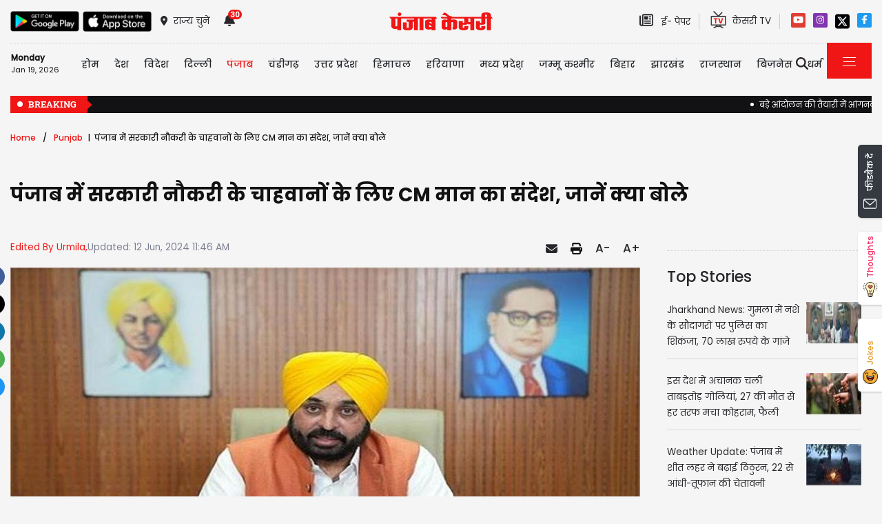

--- FILE ---
content_type: text/html; charset=utf-8
request_url: https://punjab.punjabkesari.in/punjab/news/cm-mann-s-message-for-those-seeking-government-jobs-in-punjab-1992297
body_size: 37128
content:

<!DOCTYPE html>

<html>
<head><meta charset="utf-8" /><meta http-equiv="X-UA-Compatible" content="IE=edge" /><meta name="viewport" content="width=device-width, initial-scale=1, shrink-to-fit=no" /><meta name="google-site-verification" content="hjhNb-EZewADcdxjFXXa_Lbqg4HJFbzh4n-3VN4WE6s" /><title>
	पंजाब में सरकारी नौकरी के चाहवानों के लिए CM मान का संदेश, जानें क्या बोले - cm mann s message for those seeking government jobs in punjab
</title>
    <meta name="description" content="मुख्यमंत्री मान ने कहा कि भ्रष्टाचार विरोधी हेल्पलाइन पर शिकायत दर्ज की गई थी, जिसके बाद विजिलेंस ब्यूरो ने जाल बिछाया।" /><meta name="H1" content="पंजाब में सरकारी नौकरी के चाहवानों के लिए CM मान का संदेश, जानें क्या बोले" /><meta name="robots" content="INDEX, FOLLOW" /><meta name="keywords" content="CM Mann, message, Punjab news, government job, Punjab Government" /><meta name="news_keywords" content="CM Mann, message, Punjab news, government job, Punjab Government,,2024-06-12T11:37:08+05:30" /><meta itemprop="url" content="https://punjab.punjabkesari.in/punjab/news/cm-mann-s-message-for-those-seeking-government-jobs-in-punjab-1992297" /><meta itemprop="headline" content="पंजाब में सरकारी नौकरी के चाहवानों के लिए CM मान का संदेश, जानें क्या बोले" /><meta itemprop="description" content="मुख्यमंत्री मान ने कहा कि भ्रष्टाचार विरोधी हेल्पलाइन पर शिकायत दर्ज की गई थी, जिसके बाद विजिलेंस ब्यूरो ने जाल बिछाया।" /><meta itemprop="keywords" content="CM Mann, message, Punjab news, government job, Punjab Government" /><meta property="og:url" content="https://punjab.punjabkesari.in/punjab/news/cm-mann-s-message-for-those-seeking-government-jobs-in-punjab-1992297" /><meta property="og:title" content="पंजाब में सरकारी नौकरी के चाहवानों के लिए CM मान का संदेश, जानें क्या बोले" /><meta property="og:image" content="https://img.punjabkesari.in/multimedia/914/0/0X0/0/static.punjabkesari.in/2024_6image_11_36_589224906mann.jpg" /><meta property="og:image:height" content="400" /><meta property="og:image:width" content="1080" /><meta property="og:description" content="मुख्यमंत्री मान ने कहा कि भ्रष्टाचार विरोधी हेल्पलाइन पर शिकायत दर्ज की गई थी, जिसके बाद विजिलेंस ब्यूरो ने जाल बिछाया।" /><meta property="og:locale" content="hi_IN" /><meta property="og:type" content="website" /><meta property="og:site_name" content="punjabkesari" /><link rel="canonical" href="https://punjab.punjabkesari.in/punjab/news/cm-mann-s-message-for-those-seeking-government-jobs-in-punjab-1992297" /><link rel="amphtml" href="https://m.punjab.punjabkesari.in/punjab/news/cm-mann-s-message-for-those-seeking-government-jobs-in-punjab-1992297?amp" /><link rel="alternate" media="only screen and (max-width: 640px)" href="https://m.punjab.punjabkesari.in/punjab/news/cm-mann-s-message-for-those-seeking-government-jobs-in-punjab-1992297" /><meta property="article:published_time" content="2024-06-12T11:37:08+05:30" /><meta property="article:modified_time" content="2024-06-12T11:46:36+05:30" /><meta property="article:section" /><meta property="article:tag" content="CM Mann" /><meta property="article:tag" content="message" /><meta property="article:tag" content="Punjab news" /><meta property="article:tag" content="government job" /><meta property="article:tag" content="Punjab Government" /><meta property="twitter:card" content="summary" /><meta property="twitter:site" content="@punjabkesari" /><meta property="twitter:title" content="पंजाब में सरकारी नौकरी के चाहवानों के लिए CM मान का संदेश, जानें क्या बोले" /><meta property="twitter:description" content="मुख्यमंत्री मान ने कहा कि भ्रष्टाचार विरोधी हेल्पलाइन पर शिकायत दर्ज की गई थी, जिसके बाद विजिलेंस ब्यूरो ने जाल बिछाया।" />
    <style>
        .wrap_img {
            background-color: #333;
            text-align: center;
            display: inline-block;
            width: 100%;
        }
.descriptionC .h2, h2 {
  font-size: 1.4rem !important;
  font-family: 'Poppins-Medium' !important;
}
    </style>


    <!-- DNS Prefetch links (kajal 18-10-2022) -->
    <link rel="preconnect" href="https://www.googletagmanager.com" /><link rel="dns-prefetch" href="https://embed.kooapp.com" /><link rel="dns-prefetch" href="https://static.punjabkesari.in" /><link rel="dns-prefetch" href="https://static.clmbtech.com" /><link rel="dns-prefetch" href="https://securepubads.g.doubleclick.net" /><link rel="dns-prefetch" href="https://cdn.izooto.com" /><link rel="dns-prefetch" href="http://sb.scorecardresearch.com" />

    <!-- Bootstrap CSS -->
    <link rel="shortcut icon" type="image/png" href="https://static.punjabkesari.in/pk2017/images/favicon.ico" /><link rel="stylesheet" href="https://static.punjabkesari.in/pk2021/css/bootstrap.min.css" /><link rel="stylesheet" href="https://static.punjabkesari.in/pk2021/css/style.css" /><link rel="stylesheet" href="https://static.punjabkesari.in/pk2021/css/simple-scrollbar.css" /><link rel="stylesheet" href="https://static.punjabkesari.in/pk2021/css/all.css" />
    <script src="https://static.punjabkesari.in/pk2021/js/jquery-3.7.0.min.js"></script>
    
    <script>    var dataLayer = dataLayer ? dataLayer : [];</script>
    <script async src="https://www.punjabkesari.in/js/dlayer.js"></script>
    
    
    
    <script>(function (d, s, id) {
            var js, fjs = d.getElementsByTagName(s)[0];
            if (d.getElementById(id)) return;
            js = d.createElement(s); js.id = id;
            js.src = 'https://connect.facebook.net/en_US/sdk.js#xfbml=1&version=v2.11&appId=241060005914517';
            fjs.parentNode.insertBefore(js, fjs);
        }(document, 'script', 'facebook-jssdk'));</script>



    <!-- Ads 2022 -->
    <script async src="https://securepubads.g.doubleclick.net/tag/js/gpt.js"></script>
    <script>
        window.googletag = window.googletag || { cmd: [] };
        googletag.cmd.push(function () {
            googletag.defineSlot('/15415905/punjab_kesari_dekstop_970x90_home_2022', [[728, 90], [970, 90]], 'div-gpt-ad-1651308514423-0').addService(googletag.pubads()); //under breaking ticker
            googletag.defineSlot('/15415905/punjab_kesari_dekstop_1x1_2022', [1, 1], 'div-gpt-ad-1651312505042-0').addService(googletag.pubads()); //In master page
            googletag.defineSlot('/15415905/punjab_kesari_dekstop_728x90_home_2022_1', [[970, 90], [728, 90]], 'div-gpt-ad-1651308461776-0').addService(googletag.pubads()); //above kesari tv
            googletag.defineSlot('/15415905/punjab_kesari_dekstop_300x250_home_2022_1', [[300, 600], [300, 250], [336, 280]], 'div-gpt-ad-1651308693629-0').addService(googletag.pubads());//Right Side 1st ad unit
            googletag.defineSlot('/15415905/punjab_kesari_dekstop_300x250_home_2022_2', [[300, 600], [336, 280], [300, 250]], 'div-gpt-ad-1651308807665-0').addService(googletag.pubads());//Right Side 2 
            googletag.defineSlot('/15415905/punjab_kesari_dekstop_728x90_home_2022_2', [[728, 90], [979, 90]], 'div-gpt-ad-1651308944873-0').addService(googletag.pubads());//728x90 2 in the mid
            googletag.defineSlot('/15415905/Punjab_Kesari_dekstop_story_728x90_1', [728, 90], 'div-gpt-ad-1651312938180-0').addService(googletag.pubads());//Story page top
            googletag.defineSlot('/15415905/Punjab_Kesari_dekstop_story_728x90_2_2022', [728, 90], 'div-gpt-ad-1651313064609-0').addService(googletag.pubads());//Story under image
            googletag.defineSlot('/15415905/Punjab_Kesari_dekstop_story_7300x250_202-1', [[336, 280], [300, 600], [300, 250]], 'div-gpt-ad-1651313375597-0').addService(googletag.pubads());//Story page RIght side 300x250
googletag.defineSlot('/15415905/Punjab_Kesari_dekstop_story_728x90_1', [728, 90], 'div-gpt-ad-1651585050992-0').addService(googletag.pubads());//below story headline
            googletag.pubads().enableSingleRequest();
            googletag.pubads().collapseEmptyDivs();
            googletag.enableServices();
        });
    </script>

    <script type='text/javascript'> 
        if ((navigator.userAgent.match(/(iphone)|(ipod)|(ipad)|(android)|(blackberry)|(windows phone)|(symbian)/i))) {
            if (location.pathname == '/') {
                var request_uri = 'https://m.punjab.punjabkesari.in/';
            } else {
                var request_uri = 'https://m.punjab.punjabkesari.in' + location.pathname;
            }
            top.location.href = request_uri;
        }
else if (window.innerWidth < 760) {
            if (location.pathname == '/') {
                var request_uri = 'https://m.punjab.punjabkesari.in/';
            } else {
                var request_uri = 'https://m.punjab.punjabkesari.in' + location.pathname;
            }
            top.location.href = request_uri;
        }


    </script>

    <style type="text/css">
        .dis {
            display: none;
        }
    </style>

    <!--ads end -->
    <style>
        .container .cust {
            margin-bottom: 45px !important;
        }
    </style>

    <!-- Google Tag Manager -->
    <script>(function (w, d, s, l, i) {
            w[l] = w[l] || []; w[l].push({
                'gtm.start':
                    new Date().getTime(), event: 'gtm.js'
            }); var f = d.getElementsByTagName(s)[0],
                j = d.createElement(s), dl = l != 'dataLayer' ? '&l=' + l : ''; j.async = true; j.src =
                    'https://www.googletagmanager.com/gtm.js?id=' + i + dl; f.parentNode.insertBefore(j, f);
        })(window, document, 'script', 'dataLayer', 'GTM-TPWTG5R');</script>
    <!-- End Google Tag Manager -->

    <script>
        function check_validation() {
            var mailformat = /^(([^<>()[\]\\.,;:\s@\"]+(\.[^<>()[\]\\.,;:\s@\"]+)*)|(\".+\"))@((\[[0-9]{1,3}\.[0-9]{1,3}\.[0-9]{1,3}\.[0-9]{1,3}\])|(([a-zA-Z\-0-9]+\.)+[a-zA-Z]{2,}))$/;

            if (document.getElementById("control_EMAIL").value != ' ' && document.getElementById("control_COLUMN1").value != ' ') {
                if (mailformat.test(document.getElementById("control_EMAIL").value) == true) {
                    subscribeBtn('popup');
                    return true;
                }
                else {
                    return false;
                }
            }
            else
                return false;
        }
    </script>
<style>
        .subscribeSec {
            background-color: #cecece;
        }

            .subscribeSec p {
                color: #000000;
                font-size: 16px;
                margin: 0;
            }


                .subscribeSec p > a {
                    color: #000000 !important;
                    font-family: 'Poppins-Medium';
                }


            .subscribeSec a {
                color: #ffffff;
                font-weight: 600;
            }

        .subscbg {
            background: #ff1308;
        }
.subscbg:hover {
    color: black !important;
}


    </style>



</head>
<body>
    <!-- Google Tag Manager (noscript) -->
    <noscript>
        <iframe src="https://www.googletagmanager.com/ns.html?id=GTM-TPWTG5R"
            height="0" width="0" style="display: none; visibility: hidden"></iframe>
    </noscript>
    <!-- End Google Tag Manager (noscript) -->

    <form method="post" action="./story.aspx?news_id=1992297" id="form1">
<div class="aspNetHidden">
<input type="hidden" name="__VIEWSTATE" id="__VIEWSTATE" value="bll1AOuX8ZolYTz9LDZyufHG4fBUhue6GxZn2q6fOUgzdZFdf7c0nP56nYsYhqiRyTj/Vpjw11DhO7uksgVnIq/IEJt5iGytynn8JVA4D84=" />
</div>

<div class="aspNetHidden">

	<input type="hidden" name="__VIEWSTATEGENERATOR" id="__VIEWSTATEGENERATOR" value="B37EEB7D" />
	<input type="hidden" name="__EVENTVALIDATION" id="__EVENTVALIDATION" value="u/hdo8+14cuG96kXrW0m31rs10FgqwNe2DJrhZ/yjwIBO9KTKKxfXAV81lmz4kZLK71cg09bbLWuZNxZAYCWehXCr5KvE09hkLH5scRte5AWWzG5788RjFVhIL07iWWZ/iqY/ZVZbwEl2k0QSKR98jv2e+gu52sfVCAmjnQslr3QmiXC1+LUgocWGlyh5grVh1ypwAIr/2t5FcznCMZ7v8QGLLW1AfocyfAuGsrbfLCwAskjwAQihuwt61oVbWRI" />
</div>

        
<div>
    <span id="header_lblmsg"></span>
</div>
<script>
    function fn_search1() {
        var search = document.getElementById("txtsearch").value;
        if (search.trim() != "") {
                search = search.replaceAll("+", "").replaceAll("#", "").replaceAll("%", "").replaceAll("*", "").replaceAll("?", "").replaceAll("%20", "-").replaceAll("--", "-").replaceAll(" ", "-").replaceAll("@","").replace(/\.{2,}/g, '-');

            var url = document.getElementById("header_hdn_url_path").value + "search/" + search.trim().replace(" ", "-");
            window.location = url;
        }
        else {
            document.getElementById("txtsearch").placeholder = "Please Enter data to search";
        }
        searchclk(search); //Data layer function on search box
    }

    function onPress_ENTER_header1(e) {
        var keyPressed = e.keyCode || e.which;

        //if ENTER is pressed
        if (keyPressed == 13) {
            e.preventDefault();
            fn_search1();
        }
    }
</script>
<script>
   

    const Http = new XMLHttpRequest();
    function getLocation() {
        var bdcApi = "https://api.bigdatacloud.net/data/reverse-geocode-client"

        navigator.geolocation.getCurrentPosition(
            (position) => {
                bdcApi = bdcApi
                    + "?latitude=" + position.coords.latitude
                    + "&longitude=" + position.coords.longitude
                    + "&localityLanguage=en";
                getApi(bdcApi);

            },
            (err) => { getApi(bdcApi); },
            {
                enableHighAccuracy: true,
                timeout: 5000,
                maximumAge: 0
            });
    }
    function getApi(bdcApi) {
        Http.open("GET", bdcApi);
        Http.send();
        Http.onreadystatechange = function () {
            if (this.readyState == 4 && this.status == 200) {
                //console.log(this.responseText);
                var obj = JSON.parse(this.responseText);
                document.getElementById('header_browse_location').value = obj.localityInfo.administrative[2].name;
                document.getElementById('header_browse_state_code').value = obj.principalSubdivisionCode;
                document.getElementById('header_browse_country_code').value = obj.countryCode;

                // console.log(obj.principalSubdivisionCode);
                // console.log(obj.countryCode);
            }
            else {
                document.getElementById('header_browse_location').value = 'jalandhar';
                document.getElementById('header_browse_state_code').value = 'IN-PB';
                document.getElementById('header_browse_country_code').value = 'IN';
            }
        };
    }

</script>
<!-- HEADER START -->
<header>
    <div class="container p-0 position-relative">
        <div class="topbar_head  py-3 ">
            <div class="row d-flex align-items-center">
                <div class="col1 col-md-5">
                    <ul class="d-flex align-items-center m-0">
                        <li>
                            <a itemprop="url" href="https://play.google.com/store/apps/details?id=com.punjabkesari" onclick="appsIcon('header','android')" target="_blank">
                                <img itemprop="Image" src="http://static.punjabkesari.in/pk2021/google-play-store.png" alt="img title" width="100" height="30"></a>
                        </li>
                        <li>
                            <a itemprop="url" href="https://itunes.apple.com/in/app/punjab-kesari/id576495885?mt=8" onclick="appsIcon('header','apple')" target="_blank">
                                <img itemprop="Image" src="http://static.punjabkesari.in/pk2021/apple-store.png" alt="img title" width="100" height="30"></a>
                        </li>
                        <li class="ml-2">
                            <a itemprop="url" href="#" data-toggle="modal" data-target="#exampleModal" onclick="locationclk()"><i class="fas fa-map-marker-alt"></i>
                                <span>राज्य चुनें</span>
                            </a>
                        </li>
                        <li id="header_dv_noti" class="px-3 dropdown notifynews"><a itemprop="url" href="#" onclick="notificationBadgeHide()"><i class="fas fa-bell"></i><span id="noti_span" style="display:block" class="badge badge-pill badge-notify">30</span></a><div class="dropdown-menu  px-2" ><ul class="slimscrollbar" data-ss-container><li><a href="https://www.punjabkesari.in/punjab/news/weather-update-2279237" onclick="notiArticleclick('Vatika', 'Punjab', '1/19/2026 8:35:15 AM','Monday','08', '2279237', 'Punjab news, weather update, Punjab weather, rain alert','54','undefined', 'weather update','undefined','text')">Weather Update: पंजाब में शीत लहर ने बढ़ाई ठिठुरन, 22 से आंधी-तूफान की चेतावनी<p> 57 minutes ago </p></a></li><li><a href="https://www.punjabkesari.in/punjab/news/aap-mla-dr-sukhwinder-sukhi-resign-2278928" onclick="notiArticleclick('Kalash', 'Punjab', '1/18/2026 1:01:18 PM','Sunday','13', '2278928', 'Punjab News, Punjab Politics, MLA Sukhvinder Kumar Sukhi resigned','276','undefined', 'aap mla dr sukhwinder sukhi resign','undefined','text')">AAP को दोआबा इलाके से झटका, विधायक डॉ. सुखविंदर सुक्खी ने दिया इस्तीफा<p> 20 hours ago </p></a></li><li><a href="https://punjab.punjabkesari.in/punjab/news/extortion-module-of-gangster-goldy-brar-exposes-2278886" onclick="notiArticleclick('Kalash', 'Punjab', '1/18/2026 12:48:32 PM','Sunday','12', '2278886', 'Ludhiana News, Ludhiana Police Commissionerate, extortion module, Gangster Goldy Brar','276','undefined', 'extortion module of gangster goldy brar exposes','undefined','text')">लुधियाना पुलिस का बड़ा एक्शन, गैंगस्टर गोल्डी बराड़ के जबरन वसूली मॉड्यूल का किया पर्दाफाश!<p> 20 hours ago </p></a></li><li><a href="https://punjab.punjabkesari.in/punjab/news/police-encounter-in-jalandhar-early-this-morning-2278825" onclick="notiArticleclick('Urmila', 'Punjab', '1/18/2026 9:52:43 AM','Sunday','09', '2278825', 'Jalandhar Encounter, Punjab Police, Police Encounter, Crime News, Jalandhar News','278','undefined', 'police encounter in jalandhar early this morning','undefined','text')">जालंधर में सुबह-सुबह पुलिस एनकाउंटर, यूनिवर्सिटी के बाहर गोली चलाने वाला बदमाश काबू<p> 23 hours ago </p></a></li><li><a href="https://www.punjabkesari.in/punjab/news/delhi-speaker-statement-on-the-atishi-controversy-2278744" onclick="notiArticleclick('Kamini', 'Punjab', '1/17/2026 7:30:33 PM','Saturday','19', '2278744', 'Delhi Speaker,  Atishi controversy, Punjab News, CBI, Punjab Government','277','undefined', 'delhi speaker statement on the atishi controversy','undefined','text')">आतिशी विवाद पर दिल्ली स्पीकर का बड़ा बयान, बोले-पंजाब सरकार की फोरेंसिक लैब की कराऊंगा CBI जांच<p> 1 day ago </p></a></li><li><a href="https://www.punjabkesari.in/punjab/news/sukhbir-badal-support-to-punjab-kesari-2278727" onclick="notiArticleclick('Kamini', 'Punjab', '1/17/2026 7:02:08 PM','Saturday','19', '2278727', 'Sukhbir Badal, Punjab Kesari News, Punjab News, Aam Aadmi Party','277','undefined', 'sukhbir badal support to punjab kesari','undefined','text')">पंजाब केसरी के समर्थन में उतरे सुखबीर बादल, आम आदमी पार्टी पर साधा निशाना<p> 1 day ago </p></a></li><li><a href="https://www.punjabkesari.in/punjab/news/sukhbir-badal-written-letter-to-delhi-assembly-speaker-2278684" onclick="notiArticleclick('Kamini', 'Punjab', '1/17/2026 5:56:32 PM','Saturday','17', '2278684', 'Sukhbir Badal, Punjab News, Delhi Assembly Speaker, Atishi video case','277','undefined', 'sukhbir badal written letter to delhi assembly speaker','undefined','text')">आतिशी विवाद पर सुखबीर बादल का वार, कार्रवाई की मांग को लेकर दिल्ली विधानसभा स्पीकर को लिखा पत्र<p> 1 day ago </p></a></li><li><a href="https://www.punjabkesari.in/punjab/news/sambit-patra-questioned-kejriwal-2278680" onclick="notiArticleclick('Kalash', 'Punjab', '1/17/2026 5:48:45 PM','Saturday','17', '2278680', 'Punjab News, Sambit Patra, Arwind Kejriwal, Punjab Kesari','276','undefined', 'sambit patra questioned kejriwal','undefined','text')">पंजाब केसरी पर कार्रवाई को लेकर Sambit Patra ने Kejriwal पर उठाए सवाल, बोले "शीश महल से गए तो अब हवा महल में बैठे है'<p> 1 day ago </p></a></li><li><a href="https://www.punjabkesari.in/national/news/swati-maliwal-allegations-against-punjab-government-2278668" onclick="notiArticleclick('Kamini', 'Punjab', '1/17/2026 5:27:31 PM','Saturday','17', '2278668', 'Swati Maliwal, Punjab Kesari News, Punjab government.','277','undefined', 'swati maliwal allegations against punjab government','undefined','text')">स्वाति मालीवाल का बड़ा हमला- शीशमहल की दो खबरें क्या छापी, हिटलर ने पूरा सरकारी तंत्र ‘पंजाब केसरी’ के पीछे लगा दिया<p> 1 day ago </p></a></li><li><a href="https://www.punjabkesari.in/punjab/news/pratap-bajwa-statement-regarding-atishi-2278652" onclick="notiArticleclick('Kamini', 'Punjab', '1/17/2026 5:13:15 PM','Saturday','17', '2278652', 'Punjab Politics, Pratap Singh Bajwa, Atishi Marlena, Delhi Assembly','277','undefined', 'pratap bajwa statement regarding atishi','undefined','text')">आतिशी के बयान पर प्रताप बाजवा का तीखा हमला, बोले-फोरेंसिक रिपोर्ट ने उजागर की सच्चाई<p> 1 day ago </p></a></li><li><a href="https://punjab.punjabkesari.in/punjab/news/shopkeepers-protest-in-support-of-punjab-kesari-2278632" onclick="notiArticleclick('Vatika', 'Punjab', '1/17/2026 4:45:03 PM','Saturday','16', '2278632', 'Punjab News, Jalandhar news, central Town, shopekeeper, Punjab Government, Punjab kesari, AAP','54','undefined', 'shopkeepers protest in support of punjab kesari','undefined','text')">Jalandhar में आम आदमी पार्टी सरकार व केजरीवाल के खिलाफ जमकर प्रदर्शन<p> 1 day ago </p></a></li><li><a href="https://www.punjabkesari.in/punjab/news/sukhpal-khaira-on-atishi-case-demand-fir-2278550" onclick="notiArticleclick('Kalash', 'Punjab', '1/17/2026 2:53:51 PM','Saturday','14', '2278550', 'Sukhpal Khaira, Atishi Statement Case, Delhi Assembly Speaker','276','undefined', 'sukhpal khaira on atishi case demand fir','undefined','text')">Atishi Video Controversy: सुखपाल खैहरा ने आतिशी पर केस दर्ज और  LOP से हटाने की रखी मांग<p> 1 day ago </p></a></li><li><a href="https://punjab.punjabkesari.in/punjab/news/atishi-video-cas-2278544" onclick="notiArticleclick('Vatika', 'Punjab', '1/17/2026 2:43:00 PM','Saturday','14', '2278544', 'Atishi Video Case, FSL Report, BJP, Ashwani sharma','54','undefined', 'atishi video cas','undefined','text')">Atishi Video Case: ‘गुरुओं’ पर कथित टिप्पणी, अश्वनी शर्मा ने पंजाब सरकार को घेरा, Tweet कर उठाए कई सवाल<p> 1 day ago </p></a></li><li><a href="https://punjab.punjabkesari.in/punjab/news/rana-balachauria-murder-case-main-shooter-encounter-2278367" onclick="notiArticleclick('Kalash', 'Punjab', '1/17/2026 10:16:18 AM','Saturday','10', '2278367', 'Rana Balachauria Murder Case, shooter encounter, Punjab Police','276','undefined', 'rana balachauria murder case main shooter encounter','undefined','text')">राणा बलचौरिया मर्डर केस का मेन शूटर एनकाउंटर में ढेर<p> 1 day ago </p></a></li><li><a href="https://www.punjabkesari.in/punjab/news/punjab-weather-news-2278345" onclick="notiArticleclick('Vatika', 'Punjab', '1/17/2026 8:59:18 AM','Saturday','08', '2278345', 'Punjab news, weather update, Punjab weather news','54','undefined', 'punjab weather news','undefined','text')">Punjab Weather: कंपकंपाती ठंड से पंजाब बेहाल, 21 जनवरी तक यैलो अलर्ट जारी<p> 2 days ago </p></a></li><li><a href="https://www.punjabkesari.in/punjab/news/fugitive-aap-mla-moves-high-court-from-abroad-2278328" onclick="notiArticleclick('VANSH Sharma', 'Punjab', '1/16/2026 11:47:27 PM','Friday','23', '2278328', 'AAP, MLA, High Court, Harmeet Singh Pathanmajra','343','undefined', 'fugitive aap mla moves high court from abroad','undefined','text')">आम आदमी पार्टी के फरार विधायक हरमीत पठानमाजरा ने हाईकोर्ट का खटखटाया दरवाजा<p> 2 days ago </p></a></li><li><a href="https://www.punjabkesari.in/national/news/shameful-attack-on-press-freedom-aap-must-apologize-sikander-singh-maluka-2278279" onclick="notiArticleclick('VANSH Sharma', 'Punjab', '1/16/2026 9:16:27 PM','Friday','21', '2278279', 'Shameful Attack, Press Freedom, AAP, Apologize,Sikander Singh Maluka','343','undefined', 'shameful attack on press freedom aap must apologize sikander singh maluka','undefined','text')">प्रेस की आजादी पर शर्मनाक हमला, आम आदमी पार्टी को माफ़ी मांगनी पड़ेगी: सिकंदर सिंह मलूका<p> 2 days ago </p></a></li><li><a href="https://www.punjabkesari.in/punjab/news/several-senior-bjp-leaders-detained-2278131" onclick="notiArticleclick('Kamini', 'Punjab', '1/16/2026 4:51:41 PM','Friday','16', '2278131', 'BJP leaders Protest, Punjab Kesari, detained, Punjab News,','277','undefined', 'several senior bjp leaders detained','undefined','text')">BJP का प्रदर्शन: CM आवास के बाहर पुलिस-नेताओं में धक्का-मुक्की, हिरासत में लिए कई सीनियर नेता<p> 2 days ago </p></a></li><li><a href="https://www.punjabkesari.in/punjab/news/ravneet-bittu-2277996" onclick="notiArticleclick('Kamini', 'Punjab', '1/16/2026 2:06:35 PM','Friday','14', '2277996', 'Ravneet Bittu, Aam Aadmi Party, Punjab Politics, Punjab Kesari News,','277','undefined', 'ravneet bittu','undefined','text')">जो गोलियों से नहीं डरे, वे आम आदमी पार्टी से क्या डरेंगे: रवनीत बिट्टू<p> 2 days ago </p></a></li><li><a href="https://www.punjabkesari.in/punjab/news/haryana-cm-saini-statements-regarding-punjab-2277949" onclick="notiArticleclick('Kamini', 'Punjab', '1/16/2026 1:17:01 PM','Friday','13', '2277949', 'Punjab News, Punjab Politics, Haryana CM Saini, Aam Aadmi Party','277','undefined', 'haryana cm saini statements regarding punjab','undefined','text')">पंजाब को BJP ही करेगी सुरक्षित, हरियाणा के CM सैनी ने Punjab को लेकर कही बड़ी बातें<p> 2 days ago </p></a></li><li><a href="https://punjab.punjabkesari.in/punjab/news/the-bhagwant-mann-government-in-punjab-has-not-taken-action-2277936" onclick="notiArticleclick('Vatika', 'Punjab', '1/16/2026 12:54:33 PM','Friday','12', '2277936', 'Punjab News, Bhagwant maan, AAP, Principal, Punjab chandigarh teachers','54','undefined', 'the bhagwant mann government in punjab has not taken action','undefined','text')">Report के बावजूद पंजाब की भगवंत मान सरकार का 13 महीने बाद भी आयोग्य प्रिंसिपलों पर Action नहीं<p> 2 days ago </p></a></li><li><a href="https://www.punjabkesari.in/punjab/news/many-big-leaders-join-bjp-2277928" onclick="notiArticleclick('Kamini', 'Punjab', '1/16/2026 12:38:17 PM','Friday','12', '2277928', 'Breaking News, Punjab politics, Leaders join BJP, Punjab News','277','undefined', 'many big leaders join bjp','undefined','text')">Breaking: पंजाब की राजनीति में हलचल, कई बड़े नेता BJP में शामिल<p> 2 days ago </p></a></li><li><a href="https://www.punjabkesari.in/punjab/news/rain-alert-2277876" onclick="notiArticleclick('Vatika', 'Punjab', '1/16/2026 11:20:56 AM','Friday','11', '2277876', 'Punjab News, weather, heavy rain, school Timing , rain alert','54','undefined', 'rain alert','undefined','text')">पंजाब में कड़ाके की ठंड के बीच बारिश का Alert, मौसम विभाग ने जारी की भविष्यवाणी<p> 2 days ago </p></a></li><li><a href="https://www.punjabkesari.in/punjab/news/ludhiana-dense-fog-2277819" onclick="notiArticleclick('Vatika', 'Punjab', '1/16/2026 8:56:12 AM','Friday','08', '2277819', 'Punjab News, Ludhiana news, Fog, dense fog','54','undefined', 'ludhiana dense fog','undefined','text')">Ludhiana में सर्दी ने तोड़े सारे रिकॉर्ड, खतरनाक लैवल पर पहुंचा कोहरा, विजीबिलिटी शून्य<p> 3 days ago </p></a></li><li><a href="https://www.punjabkesari.in/national/news/the-bhagwant-mann-government-s-attack-on-the-punjab-kesari-group-2277788" onclick="notiArticleclick('VANSH Sharma', 'Punjab', '1/16/2026 12:44:36 AM','Friday','00', '2277788', 'Bhagwant Mann, attack, Punjab Kesari group, aap','343','undefined', 'the bhagwant mann government s attack on the punjab kesari group','undefined','text')">पंजाब केसरी समूह पर भगवंत मान सरकार का हमला<p> 3 days ago </p></a></li><li><a href="https://www.punjabkesari.in/national/news/aap-govt-pressuring-media-attack-on-punjab-kesari-condemned-dr-subhash-sharma-2277778" onclick="notiArticleclick('VANSH Sharma', 'Punjab', '1/15/2026 11:14:52 PM','Thursday','23', '2277778', 'AAP,  Attack, Punjab Kesari, Dr. Subhash Sharma','343','undefined', 'aap govt pressuring media attack on punjab kesari condemned dr subhash sharma','undefined','text')">पंजाब केसरी ग्रुप पर हमला निंदनीय, मीडिया पर दबाव बना रही AAP सरकार: डॉ. सुभाष शर्मा<p> 3 days ago </p></a></li><li><a href="https://www.punjabkesari.in/national/news/attack-on-punjab-kesari-condemnable-sunil-jakhar-2277775" onclick="notiArticleclick('VANSH Sharma', 'Punjab', '1/15/2026 10:51:05 PM','Thursday','22', '2277775', 'Attack, Punjab Kesari, Condemnable, Sunil Jakhar','343','undefined', 'attack on punjab kesari condemnable sunil jakhar','undefined','text')">"जब समय मारता है तो आदमी की समझ मारता है"… सुनील जाखड़ ने पंजाब केसरी पर हमले की निंदा की<p> 3 days ago </p></a></li><li><a href="https://www.punjabkesari.in/national/news/attack-on-punjab-kesari-condemnable-sunil-jakhar-2277775" onclick="notiArticleclick('VANSH Sharma', 'Punjab', '1/15/2026 10:51:02 PM','Thursday','22', '2277775', 'Attack, Punjab Kesari, Condemnable, Sunil Jakhar','343','undefined', 'attack on punjab kesari condemnable sunil jakhar','undefined','text')">"जब समय मारता है तो आदमी की समझ मारता है"… सुनील जाखड़ ने पंजाब केसरी पर हमले की निंदा की<p> 3 days ago </p></a></li><li><a href="https://www.punjabkesari.in/national/news/action-against-punjab-kesari-an-attack-on-democracy-harsimrat-badal-2277773" onclick="notiArticleclick('VANSH Sharma', 'Punjab', '1/15/2026 10:37:15 PM','Thursday','22', '2277773', 'Punjab Kesari Group, Attack, Democracy,Harsimrat Badal','343','undefined', 'action against punjab kesari an attack on democracy harsimrat badal','undefined','text')">पंजाब केसरी पर कार्रवाई लोकतंत्र पर हमला, AAP सरकार मीडिया की दबा रही आवाज: हरसिमरत कौर बादल<p> 3 days ago </p></a></li><li><a href="https://www.punjabkesari.in/punjab/news/bjp-slams-bhagwant-mann-govt-over-alleged-media-intimidation-2277771" onclick="notiArticleclick('VANSH Sharma', 'Punjab', '1/15/2026 10:29:08 PM','Thursday','22', '2277771', 'Press Freedom, BJP, AAP, Tarun Chugh, Punjab News','343','undefined', 'bjp slams bhagwant mann govt over alleged media intimidation','undefined','text')">मीडिया पर कार्रवाई तानाशाही की निशानी, भगवंत मान सरकार लोकतंत्र से डरी हुई: तरुण चुघ<p> 3 days ago </p></a></li></ul></div></li>
                        <li id="header_dv_weather" class="weather_details"></li>
                    </ul>
                </div>
                <div class="col2 col-md-2 logo_pk text-center">
                    <a itemprop="url" href="https://www.punjabkesari.in/" onclick="logoMainclk()">
                        <img itemprop="logo" src="http://static.punjabkesari.in/pk2021/logo-red.png" alt="img title" width="150" height="26"></a>
                </div>
                <div class="col3 col-md-5 d-flex justify-content-end">
                    <ul class="d-flex align-items-center m-0">

                        <li class="ml-2">
                            <a itemprop="url" href="https://epaper.punjabkesari.in/" onclick="EpaperlogoMainclk()" target="_blank">
                                <i class="far fa-newspaper"></i>
                                <span class="mx-2">ई- पेपर</span>
                            </a>
                        </li>

                        <li class="mx-3 tvicon">
                            <a itemprop="url" href="https://www.kesari.tv/" onclick="KesarilogoMainclk()" target="_blank">
                                <img itemprop="Image" src="http://static.punjabkesari.in/pk2021/pk-tv.png" alt="img title" width="23" height="25">
                                <span>केसरी TV
                                </span>
                            </a>
                        </li>

                        <li style="display: none">
                            <a itemprop="url" href="https://epaper.punjabkesari.in/login" target="_blank">SIGN IN</a>
                        </li>



                    </ul>
                    <!--Social Icons-->
                    <ul class="d-flex top-social">
                        <li><a itemprop="url" href="https://www.youtube.com/channel/UCo-kc5wLIXkGdk4HEY4XYbg" target="_blank">
                            <svg class="svg-inline--fa fa-youtube fa-w-18" aria-hidden="true" focusable="false" data-prefix="fab" data-icon="youtube" role="img" xmlns="http://www.w3.org/2000/svg" viewBox="0 0 576 512" data-fa-i2svg="">
                                <path fill="currentColor" d="M549.655 124.083c-6.281-23.65-24.787-42.276-48.284-48.597C458.781 64 288 64 288 64S117.22 64 74.629 75.486c-23.497 6.322-42.003 24.947-48.284 48.597-11.412 42.867-11.412 132.305-11.412 132.305s0 89.438 11.412 132.305c6.281 23.65 24.787 41.5 48.284 47.821C117.22 448 288 448 288 448s170.78 0 213.371-11.486c23.497-6.321 42.003-24.171 48.284-47.821 11.412-42.867 11.412-132.305 11.412-132.305s0-89.438-11.412-132.305zm-317.51 213.508V175.185l142.739 81.205-142.739 81.201z"></path></svg></a></li>
                        <li><a itemprop="url" href="https://www.instagram.com/punjab_kesari_punjab/?hl=en" target="_blank">
                            <svg class="svg-inline--fa fa-instagram fa-w-14" aria-hidden="true" focusable="false" data-prefix="fab" data-icon="instagram" role="img" xmlns="http://www.w3.org/2000/svg" viewBox="0 0 448 512" data-fa-i2svg="">
                                <path fill="currentColor" d="M224.1 141c-63.6 0-114.9 51.3-114.9 114.9s51.3 114.9 114.9 114.9S339 319.5 339 255.9 287.7 141 224.1 141zm0 189.6c-41.1 0-74.7-33.5-74.7-74.7s33.5-74.7 74.7-74.7 74.7 33.5 74.7 74.7-33.6 74.7-74.7 74.7zm146.4-194.3c0 14.9-12 26.8-26.8 26.8-14.9 0-26.8-12-26.8-26.8s12-26.8 26.8-26.8 26.8 12 26.8 26.8zm76.1 27.2c-1.7-35.9-9.9-67.7-36.2-93.9-26.2-26.2-58-34.4-93.9-36.2-37-2.1-147.9-2.1-184.9 0-35.8 1.7-67.6 9.9-93.9 36.1s-34.4 58-36.2 93.9c-2.1 37-2.1 147.9 0 184.9 1.7 35.9 9.9 67.7 36.2 93.9s58 34.4 93.9 36.2c37 2.1 147.9 2.1 184.9 0 35.9-1.7 67.7-9.9 93.9-36.2 26.2-26.2 34.4-58 36.2-93.9 2.1-37 2.1-147.8 0-184.8zM398.8 388c-7.8 19.6-22.9 34.7-42.6 42.6-29.5 11.7-99.5 9-132.1 9s-102.7 2.6-132.1-9c-19.6-7.8-34.7-22.9-42.6-42.6-11.7-29.5-9-99.5-9-132.1s-2.6-102.7 9-132.1c7.8-19.6 22.9-34.7 42.6-42.6 29.5-11.7 99.5-9 132.1-9s102.7-2.6 132.1 9c19.6 7.8 34.7 22.9 42.6 42.6 11.7 29.5 9 99.5 9 132.1s2.7 102.7-9 132.1z"></path></svg></a></li>
                       <!-- <li><a itemprop="url" href="https://twitter.com/kesaripunjab" target="_blank">
                            <svg class="svg-inline--fa fa-twitter fa-w-16" aria-hidden="true" focusable="false" data-prefix="fab" data-icon="twitter" role="img" xmlns="http://www.w3.org/2000/svg" viewBox="0 0 512 512" data-fa-i2svg="">
                                <path fill="currentColor" d="M459.37 151.716c.325 4.548.325 9.097.325 13.645 0 138.72-105.583 298.558-298.558 298.558-59.452 0-114.68-17.219-161.137-47.106 8.447.974 16.568 1.299 25.34 1.299 49.055 0 94.213-16.568 130.274-44.832-46.132-.975-84.792-31.188-98.112-72.772 6.498.974 12.995 1.624 19.818 1.624 9.421 0 18.843-1.3 27.614-3.573-48.081-9.747-84.143-51.98-84.143-102.985v-1.299c13.969 7.797 30.214 12.67 47.431 13.319-28.264-18.843-46.781-51.005-46.781-87.391 0-19.492 5.197-37.36 14.294-52.954 51.655 63.675 129.3 105.258 216.365 109.807-1.624-7.797-2.599-15.918-2.599-24.04 0-57.828 46.782-104.934 104.934-104.934 30.213 0 57.502 12.67 76.67 33.137 23.715-4.548 46.456-13.32 66.599-25.34-7.798 24.366-24.366 44.833-46.132 57.827 21.117-2.273 41.584-8.122 60.426-16.243-14.292 20.791-32.161 39.308-52.628 54.253z"></path></svg></a></li>-->

 <li><a itemprop="url" href="https://twitter.com/kesaripunjab" target="_blank">
     <svg  aria-hidden="true" focusable="false" data-prefix="fab" data-icon="instagram" role="img" xmlns="http://www.w3.org/2000/svg" viewBox="0 0 448 512" data-fa-i2svg="">
         <path d="M64 32C28.7 32 0 60.7 0 96V416c0 35.3 28.7 64 64 64H384c35.3 0 64-28.7 64-64V96c0-35.3-28.7-64-64-64H64zm297.1 84L257.3 234.6 379.4 396H283.8L209 298.1 123.3 396H75.8l111-126.9L69.7 116h98l67.7 89.5L313.6 116h47.5zM323.3 367.6L153.4 142.9H125.1L296.9 367.6h26.3z" />
     </svg></a></li>
                        <li><a itemprop="url" href="https://www.facebook.com/punjabkesaripb/" target="_blank">
                            <svg class="svg-inline--fa fa-facebook-f fa-w-10" aria-hidden="true" focusable="false" data-prefix="fab" data-icon="facebook-f" role="img" xmlns="http://www.w3.org/2000/svg" viewBox="0 0 320 512" data-fa-i2svg="">
                                <path fill="currentColor" d="M279.14 288l14.22-92.66h-88.91v-60.13c0-25.35 12.42-50.06 52.24-50.06h40.42V6.26S260.43 0 225.36 0c-73.22 0-121.08 44.38-121.08 124.72v70.62H22.89V288h81.39v224h100.17V288z"></path></svg></a></li>
                    </ul>

                </div>
            </div>
        </div>
        <!-- NAVBAR START -->
        <div id="navbars">
            <nav class="navbar navbar-expand-lg navbar-light ">
                <div class="navbar_header row">
                    <button class="navbar-toggler" type="button" data-toggle="collapse" data-target="#navbarNav" aria-controls="navbarNav" aria-expanded="false" aria-label="Toggle navigation">
                        <span class="navbar-toggler-icon"></span>
                    </button>
                    <div class="collapse navbar-collapse" id="navbarNav">
                        <div id="header_dv_time" class="currentDate mr-xl-4 mr-lg-3"><p>Monday</p><span> Jan 19, 2026 </span></div>
                        <ul id="header_dv_nav" class="navbar-nav"><li class="nav-item"><a itemprop="url" class="nav-link" href="https://www.punjabkesari.in" onclick="navMenutop('Home')">होम</a></li><li class="nav-item dropdown "><a itemprop="url" class="nav-link dropdown-toggle" href="https://www.punjabkesari.in/national" role="button" onclick="navMenutop('National')">देश</a><div class="dropdown-menu  px-2"><div class="slimscrollbar" data-ss-container><a itemprop="url" class="dropdown-item" href="https://punjab.punjabkesari.in/" onclick="navMenusub('National','Punjab')">पंजाब</a><a itemprop="url" class="dropdown-item" href="https://haryana.punjabkesari.in/" onclick="navMenusub('National','Haryana')">हरियाणा</a><a itemprop="url" class="dropdown-item" href="https://himachal.punjabkesari.in/" onclick="navMenusub('National','Himachal Pradesh')">हिमाचल प्रदेश</a><a itemprop="url" class="dropdown-item" href="https://mp.punjabkesari.in/" onclick="navMenusub('National','Madhya Pradesh')">मध्य प्रदेश</a><a itemprop="url" class="dropdown-item" href="https://rajasthan.punjabkesari.in" onclick="navMenusub('National','Rajasthan')">राजस्थान</a><a itemprop="url" class="dropdown-item" href="https://chandigarh.punjabkesari.in" onclick="navMenusub('National','Chandigarh')">चंडीगढ़</a><a itemprop="url" class="dropdown-item" href="https://www.punjabkesari.in/national/delhi" onclick="navMenusub('National','Delhi')">दिल्ली</a><a itemprop="url" class="dropdown-item" href="https://up.punjabkesari.in" onclick="navMenusub('National','Uttar Pradesh')">उत्तर प्रदेश</a><a itemprop="url" class="dropdown-item" href="https://jammukashmir.punjabkesari.in" onclick="navMenusub('National','Jammu Kashmir')">जम्मू कश्मीर</a><a itemprop="url" class="dropdown-item" href="https://uttarakhand.punjabkesari.in" onclick="navMenusub('National','Uttrakhand')">उत्तराखंड</a><a itemprop="url" class="dropdown-item" href="https://bihar.punjabkesari.in" onclick="navMenusub('National','Bihar')">बिहार</a><a itemprop="url" class="dropdown-item" href="https://www.punjabkesari.in/jharkhand" onclick="navMenusub('National','Jharkhand')">झारखंड</a></div></div></li><li class="nav-item dropdown "><a itemprop="url" class="nav-link dropdown-toggle" href="https://www.punjabkesari.in/international" role="button" onclick="navMenutop('International')">विदेश</a><div class="dropdown-menu  px-2"><div class="slimscrollbar" data-ss-container><a itemprop="url" class="dropdown-item" href="https://www.punjabkesari.in/international/pakistan" onclick="navMenusub('International','Pakistan')">पाकिस्तान</a><a itemprop="url" class="dropdown-item" href="https://www.punjabkesari.in/international/china" onclick="navMenusub('International','China')">चीन</a><a itemprop="url" class="dropdown-item" href="https://www.punjabkesari.in/international/australia" onclick="navMenusub('International','Australia')">ऑस्ट्रेलिया</a><a itemprop="url" class="dropdown-item" href="https://www.punjabkesari.in/international/america" onclick="navMenusub('International','America')">अमेरिका</a><a itemprop="url" class="dropdown-item" href="https://www.punjabkesari.in/international/england" onclick="navMenusub('International','England')">इंग्लैंड</a><a itemprop="url" class="dropdown-item" href="https://www.punjabkesari.in/international/international-news" onclick="navMenusub('International','International News')">अन्य देशों की खबरें</a></div></div></li><li class="nav-item"><a itemprop="url" class="nav-link" href="https://www.punjabkesari.in/national/delhi" onclick="navMenutop('Delhi')">दिल्ली</a></li><li class="nav-item dropdown active"><a itemprop="url" class="nav-link dropdown-toggle" href="https://punjab.punjabkesari.in/" role="button" onclick="navMenutop('Punjab')">पंजाब</a><div class="dropdown-menu  px-2"><div class="slimscrollbar" data-ss-container><a itemprop="url" class="dropdown-item" href="https://punjab.punjabkesari.in/jalandhar" onclick="navMenusub('Punjab','Jalandhar')">जालंधर</a><a itemprop="url" class="dropdown-item" href="https://punjab.punjabkesari.in/pathankot" onclick="navMenusub('Punjab','Pathankot')">पठानकोट</a><a itemprop="url" class="dropdown-item" href="https://punjab.punjabkesari.in/amritsar" onclick="navMenusub('Punjab','Amritsar')">अमृतसर</a><a itemprop="url" class="dropdown-item" href="https://punjab.punjabkesari.in/ludhiana" onclick="navMenusub('Punjab','Ludhiana')">लुधियाना</a><a itemprop="url" class="dropdown-item" href="https://punjab.punjabkesari.in/nawanshahr" onclick="navMenusub('Punjab','nawanshahr')">नवांशहर/रूपनगर</a><a itemprop="url" class="dropdown-item" href="https://punjab.punjabkesari.in/moga" onclick="navMenusub('Punjab','Moga')">मोगा</a><a itemprop="url" class="dropdown-item" href="https://punjab.punjabkesari.in/patiala" onclick="navMenusub('Punjab','Patiala')">पटियाला</a><a itemprop="url" class="dropdown-item" href="https://punjab.punjabkesari.in/kapurthala" onclick="navMenusub('Punjab','Kapurthala')">फगवाड़ा/कपूरथला</a><a itemprop="url" class="dropdown-item" href="https://punjab.punjabkesari.in/barnala" onclick="navMenusub('Punjab','Barnala')">बरनाला/संगरूर</a><a itemprop="url" class="dropdown-item" href="https://punjab.punjabkesari.in/bathinda" onclick="navMenusub('Punjab','Bathinda')">बठिंडा/मानसा</a><a itemprop="url" class="dropdown-item" href="https://punjab.punjabkesari.in/firozepur" onclick="navMenusub('Punjab','Firozepur')">फाजिल्का/फिरोजपुर</a><a itemprop="url" class="dropdown-item" href="https://punjab.punjabkesari.in/faridkot" onclick="navMenusub('Punjab','Faridkot')">फरीदकोट/मुक्तसर</a><a itemprop="url" class="dropdown-item" href="https://punjab.punjabkesari.in/gurdaspur" onclick="navMenusub('Punjab','Gurdaspur')">गुरदासपुर/पठानकोट</a><a itemprop="url" class="dropdown-item" href="https://punjab.punjabkesari.in/hoshiarpur" onclick="navMenusub('Punjab','Hoshiarpur')">होशियारपुर</a><a itemprop="url" class="dropdown-item" href="https://punjab.punjabkesari.in/khanna" onclick="navMenusub('Punjab','khanna')">खन्ना</a></div></div></li><li class="nav-item dropdown "><a itemprop="url" class="nav-link dropdown-toggle" href="https://chandigarh.punjabkesari.in" role="button" onclick="navMenutop('Chandigarh')">चंडीगढ़</a><div class="dropdown-menu  px-2"><div class="slimscrollbar" data-ss-container><a itemprop="url" class="dropdown-item" href="https://chandigarh.punjabkesari.in/panchkula" onclick="navMenusub('Chandigarh','Panchkula')">पंचकुला</a><a itemprop="url" class="dropdown-item" href="https://chandigarh.punjabkesari.in/mohali" onclick="navMenusub('Chandigarh','Mohali')">मोहाली</a></div></div></li><li class="nav-item dropdown "><a itemprop="url" class="nav-link dropdown-toggle" href="https://up.punjabkesari.in" role="button" onclick="navMenutop('Uttar Pradesh')">उत्तर प्रदेश</a><div class="dropdown-menu  px-2"><div class="slimscrollbar" data-ss-container><a itemprop="url" class="dropdown-item" href="https://up.punjabkesari.in/lucknow" onclick="navMenusub('Uttar Pradesh','Lucknow')">लखनऊ</a><a itemprop="url" class="dropdown-item" href="https://up.punjabkesari.in/varanasi" onclick="navMenusub('Uttar Pradesh','Varanasi')">वाराणसी</a><a itemprop="url" class="dropdown-item" href="https://up.punjabkesari.in/kanpur" onclick="navMenusub('Uttar Pradesh','Kanpur')">कानपुर</a><a itemprop="url" class="dropdown-item" href="https://up.punjabkesari.in/meerut" onclick="navMenusub('Uttar Pradesh','Meerut')">मेरठ</a><a itemprop="url" class="dropdown-item" href="https://up.punjabkesari.in/agra" onclick="navMenusub('Uttar Pradesh','Agra')">आगरा</a><a itemprop="url" class="dropdown-item" href="https://up.punjabkesari.in/prayagraj" onclick="navMenusub('Uttar Pradesh','Prayagraj')">प्रयागराज</a><a itemprop="url" class="dropdown-item" href="https://up.punjabkesari.in/gorakhpur" onclick="navMenusub('Uttar Pradesh','Gorakhpur')">गोरखपुर</a><a itemprop="url" class="dropdown-item" href="https://up.punjabkesari.in/jhansi" onclick="navMenusub('Uttar Pradesh','Jhansi')">झांसी</a><a itemprop="url" class="dropdown-item" href="https://up.punjabkesari.in/up-sp" onclick="navMenusub('Uttar Pradesh','Up SP')">सपा</a><a itemprop="url" class="dropdown-item" href="https://up.punjabkesari.in/up-bsp" onclick="navMenusub('Uttar Pradesh','Up BSP')">बसपा</a><a itemprop="url" class="dropdown-item" href="https://up.punjabkesari.in/up-bjp" onclick="navMenusub('Uttar Pradesh','Up BJP')">भाजपा</a><a itemprop="url" class="dropdown-item" href="https://up.punjabkesari.in/up-congress" onclick="navMenusub('Uttar Pradesh','Up Congress')">कांग्रेस</a><a itemprop="url" class="dropdown-item" href="https://up.punjabkesari.in/up-crime" onclick="navMenusub('Uttar Pradesh','UP Crime')">UP Crime</a></div></div></li><li class="nav-item dropdown "><a itemprop="url" class="nav-link dropdown-toggle" href="https://himachal.punjabkesari.in/" role="button" onclick="navMenutop('Himachal Pradesh')">हिमाचल</a><div class="dropdown-menu  px-2"><div class="slimscrollbar" data-ss-container><a itemprop="url" class="dropdown-item" href="https://himachal.punjabkesari.in/bilaspur" onclick="navMenusub('Himachal Pradesh','Bilaspur')">बिलासपुर</a><a itemprop="url" class="dropdown-item" href="https://himachal.punjabkesari.in/shimla" onclick="navMenusub('Himachal Pradesh','Shimla')">शिमला</a><a itemprop="url" class="dropdown-item" href="https://himachal.punjabkesari.in/hamirpur" onclick="navMenusub('Himachal Pradesh','Hamirpur')">हमीरपुर</a><a itemprop="url" class="dropdown-item" href="https://himachal.punjabkesari.in/chamba" onclick="navMenusub('Himachal Pradesh','Chamba')">चंबा</a><a itemprop="url" class="dropdown-item" href="https://himachal.punjabkesari.in/kangra" onclick="navMenusub('Himachal Pradesh','Kangra')">कांगड़ा</a><a itemprop="url" class="dropdown-item" href="https://himachal.punjabkesari.in/una" onclick="navMenusub('Himachal Pradesh','Una')">ऊना</a><a itemprop="url" class="dropdown-item" href="https://himachal.punjabkesari.in/mandi" onclick="navMenusub('Himachal Pradesh','Mandi')">मंडी</a><a itemprop="url" class="dropdown-item" href="https://himachal.punjabkesari.in/kullu" onclick="navMenusub('Himachal Pradesh','Kullu')">कुल्लू</a><a itemprop="url" class="dropdown-item" href="https://himachal.punjabkesari.in/solan" onclick="navMenusub('Himachal Pradesh','Solan')">सोलन</a><a itemprop="url" class="dropdown-item" href="https://himachal.punjabkesari.in/sirmor" onclick="navMenusub('Himachal Pradesh','Sirmor')">सिरमौर</a><a itemprop="url" class="dropdown-item" href="https://himachal.punjabkesari.in/himachal-education" onclick="navMenusub('Himachal Pradesh','Himachal Education')">यूथ एजुकेशन</a></div></div></li><li class="nav-item dropdown "><a itemprop="url" class="nav-link dropdown-toggle" href="https://haryana.punjabkesari.in/" role="button" onclick="navMenutop('Haryana')">हरियाणा</a><div class="dropdown-menu  px-2"><div class="slimscrollbar" data-ss-container><a itemprop="url" class="dropdown-item" href="https://haryana.punjabkesari.in/ambala" onclick="navMenusub('Haryana','Ambala')">अंबाला</a><a itemprop="url" class="dropdown-item" href="https://haryana.punjabkesari.in/bhiwani" onclick="navMenusub('Haryana','Bhiwani')">भिवानी</a><a itemprop="url" class="dropdown-item" href="https://haryana.punjabkesari.in/jind" onclick="navMenusub('Haryana','Jind')">जींद</a><a itemprop="url" class="dropdown-item" href="https://haryana.punjabkesari.in/kaithal" onclick="navMenusub('Haryana','Kaithal')">कैथल</a><a itemprop="url" class="dropdown-item" href="https://haryana.punjabkesari.in/kurukshetra" onclick="navMenusub('Haryana','Kurukshetra')">कुरुक्षेत्र</a><a itemprop="url" class="dropdown-item" href="https://haryana.punjabkesari.in/panipat" onclick="navMenusub('Haryana','Panipat')">पानीपत</a><a itemprop="url" class="dropdown-item" href="https://haryana.punjabkesari.in/rohtak" onclick="navMenusub('Haryana','Rohtak')">रोहतक</a><a itemprop="url" class="dropdown-item" href="https://haryana.punjabkesari.in/sirsa" onclick="navMenusub('Haryana','Sirsa')">सिरसा</a><a itemprop="url" class="dropdown-item" href="https://haryana.punjabkesari.in/yamunanagar" onclick="navMenusub('Haryana','YamunaNagar')">यमुनानगर</a><a itemprop="url" class="dropdown-item" href="https://haryana.punjabkesari.in/fatehabad" onclick="navMenusub('Haryana','Fatehabad')">फतेहाबाद</a><a itemprop="url" class="dropdown-item" href="https://haryana.punjabkesari.in/gurgaon" onclick="navMenusub('Haryana','Gurgaon')">गुड़गांव</a><a itemprop="url" class="dropdown-item" href="https://haryana.punjabkesari.in/hisar" onclick="navMenusub('Haryana','Hisar')">हिसार</a><a itemprop="url" class="dropdown-item" href="https://haryana.punjabkesari.in/karnal" onclick="navMenusub('Haryana','Karnal')">करनाल</a><a itemprop="url" class="dropdown-item" href="https://haryana.punjabkesari.in/sonipat" onclick="navMenusub('Haryana','Sonipat')">सोनीपत</a><a itemprop="url" class="dropdown-item" href="https://haryana.punjabkesari.in/faridabad" onclick="navMenusub('Haryana','Faridabad')">फरीदाबाद</a><a itemprop="url" class="dropdown-item" href="https://haryana.punjabkesari.in/rewari" onclick="navMenusub('Haryana','Rewari')">रेवाड़ी</a></div></div></li><li class="nav-item dropdown "><a itemprop="url" class="nav-link dropdown-toggle" href="https://mp.punjabkesari.in" role="button" onclick="navMenutop('Madhya Pradesh/Chhattisgarh')">मध्य प्रदेश़</a><div class="dropdown-menu  px-2"><div class="slimscrollbar" data-ss-container><a itemprop="url" class="dropdown-item" href="https://mp.punjabkesari.in/bhopal" onclick="navMenusub('Madhya Pradesh/Chhattisgarh','Bhopal')">भोपाल</a><a itemprop="url" class="dropdown-item" href="https://mp.punjabkesari.in/indore" onclick="navMenusub('Madhya Pradesh/Chhattisgarh','Indore')">इंदौर</a><a itemprop="url" class="dropdown-item" href="https://mp.punjabkesari.in/sagar" onclick="navMenusub('Madhya Pradesh/Chhattisgarh','Sagar')">सागर</a><a itemprop="url" class="dropdown-item" href="https://mp.punjabkesari.in/gwalior" onclick="navMenusub('Madhya Pradesh/Chhattisgarh','Gwalior')">ग्वालियर</a><a itemprop="url" class="dropdown-item" href="https://mp.punjabkesari.in/chhatarpur" onclick="navMenusub('Madhya Pradesh/Chhattisgarh','Chhatarpur')">छतरपुर</a><a itemprop="url" class="dropdown-item" href="https://mp.punjabkesari.in/jabalpur" onclick="navMenusub('Madhya Pradesh/Chhattisgarh','Jabalpur')">जबलपुर</a><a itemprop="url" class="dropdown-item" href="https://mp.punjabkesari.in/ujjain" onclick="navMenusub('Madhya Pradesh/Chhattisgarh','Ujjain')">उज्जैन</a><a itemprop="url" class="dropdown-item" href="https://mp.punjabkesari.in/rewa" onclick="navMenusub('Madhya Pradesh/Chhattisgarh','Rewa')">रीवां</a><a itemprop="url" class="dropdown-item" href="https://mp.punjabkesari.in/mp-bjp" onclick="navMenusub('Madhya Pradesh/Chhattisgarh','Mp BJP')">भाजपा</a><a itemprop="url" class="dropdown-item" href="https://mp.punjabkesari.in/mp-congress" onclick="navMenusub('Madhya Pradesh/Chhattisgarh','Mp Congress')">कांग्रेस</a><a itemprop="url" class="dropdown-item" href="https://mp.punjabkesari.in/mp-crime" onclick="navMenusub('Madhya Pradesh/Chhattisgarh','MP Crime')">अपराध</a></div></div></li><li class="nav-item "><a itemprop="url" class="nav-link" title="Jammu Kashmir" href="https://jammukashmir.punjabkesari.in" onclick="navMenutop('Jammu Kashmir')">जम्मू कश्मीर</a></li><li class="nav-item dropdown "><a itemprop="url" class="nav-link dropdown-toggle" href="https://bihar.punjabkesari.in" role="button" onclick="navMenutop('Bihar')">बिहार</a><div class="dropdown-menu  px-2"><div class="slimscrollbar" data-ss-container><a itemprop="url" class="dropdown-item" href="https://bihar.punjabkesari.in/patna" onclick="navMenusub('Bihar','Patna')">पटना</a><a itemprop="url" class="dropdown-item" href="https://bihar.punjabkesari.in/muzaffarpur" onclick="navMenusub('Bihar','Muzaffarpur')">मुज़फ़्फ़रपुर</a><a itemprop="url" class="dropdown-item" href="https://bihar.punjabkesari.in/darbhanga" onclick="navMenusub('Bihar','Darbhanga')">दरभंगा</a><a itemprop="url" class="dropdown-item" href="https://bihar.punjabkesari.in/begusarai" onclick="navMenusub('Bihar','Begusarai')">बेगूसराय</a><a itemprop="url" class="dropdown-item" href="https://bihar.punjabkesari.in/saharsa" onclick="navMenusub('Bihar','Saharsa')">सहरसा</a><a itemprop="url" class="dropdown-item" href="https://bihar.punjabkesari.in/katihar" onclick="navMenusub('Bihar','Katihar')">कटिहार</a><a itemprop="url" class="dropdown-item" href="https://bihar.punjabkesari.in/gaya" onclick="navMenusub('Bihar','Gaya')">गया</a><a itemprop="url" class="dropdown-item" href="https://bihar.punjabkesari.in/bhagalpur" onclick="navMenusub('Bihar','Bhagalpur')">भागलपुर</a><a itemprop="url" class="dropdown-item" href="https://bihar.punjabkesari.in/nda" onclick="navMenusub('Bihar','NDA')">एन.डी.ए</a><a itemprop="url" class="dropdown-item" href="https://bihar.punjabkesari.in/mahagathbandhan" onclick="navMenusub('Bihar','Mahagathbandhan')">महागठबंधन</a></div></div></li><li class="nav-item "><a itemprop="url" class="nav-link" title="Jharkhand" href="https://www.punjabkesari.in/jharkhand" onclick="navMenutop('jharkhand')">झारखंड</a></li><li class="nav-item dropdown "><a itemprop="url" class="nav-link dropdown-toggle" href="https://rajasthan.punjabkesari.in" role="button" onclick="navMenutop('Rajasthan')">राजस्थान</a><div class="dropdown-menu  px-2"><div class="slimscrollbar" data-ss-container><a itemprop="url" class="dropdown-item" href="https://rajasthan.punjabkesari.in/ajmer" onclick="navMenusub('Rajasthan','Ajmer')">अजमेर</a><a itemprop="url" class="dropdown-item" href="https://rajasthan.punjabkesari.in/alwar" onclick="navMenusub('Rajasthan','Alwar')">अलवर</a><a itemprop="url" class="dropdown-item" href="https://rajasthan.punjabkesari.in/banswara" onclick="navMenusub('Rajasthan','Banswara')">बांसवाड़ा</a><a itemprop="url" class="dropdown-item" href="https://rajasthan.punjabkesari.in/baran" onclick="navMenusub('Rajasthan','Baran')">बारां</a><a itemprop="url" class="dropdown-item" href="https://rajasthan.punjabkesari.in/barmer" onclick="navMenusub('Rajasthan','Barmer')">बाड़मेर</a><a itemprop="url" class="dropdown-item" href="https://rajasthan.punjabkesari.in/bharatpur" onclick="navMenusub('Rajasthan','Bharatpur')">भरतपुर</a><a itemprop="url" class="dropdown-item" href="https://rajasthan.punjabkesari.in/bhilwara" onclick="navMenusub('Rajasthan','Bhilwara')">भीलवाड़ा</a><a itemprop="url" class="dropdown-item" href="https://rajasthan.punjabkesari.in/bikaner" onclick="navMenusub('Rajasthan','Bikaner')">बीकानेर</a><a itemprop="url" class="dropdown-item" href="https://rajasthan.punjabkesari.in/bundi" onclick="navMenusub('Rajasthan','Bundi')">बूंदी</a><a itemprop="url" class="dropdown-item" href="https://rajasthan.punjabkesari.in/chittorgarh" onclick="navMenusub('Rajasthan','Chittorgarh')">चित्तौड़गढ़</a><a itemprop="url" class="dropdown-item" href="https://rajasthan.punjabkesari.in/churu" onclick="navMenusub('Rajasthan','Churu')">चुरू</a><a itemprop="url" class="dropdown-item" href="https://rajasthan.punjabkesari.in/dausa" onclick="navMenusub('Rajasthan','Dausa')">दौसा</a><a itemprop="url" class="dropdown-item" href="https://rajasthan.punjabkesari.in/dholpur" onclick="navMenusub('Rajasthan','Dholpur')">धौलपुर</a><a itemprop="url" class="dropdown-item" href="https://rajasthan.punjabkesari.in/dungarpur" onclick="navMenusub('Rajasthan','Dungarpur')">डूंगरपुर</a><a itemprop="url" class="dropdown-item" href="https://rajasthan.punjabkesari.in/hanumangarh" onclick="navMenusub('Rajasthan','Hanumangarh')">हनुमानगढ़</a><a itemprop="url" class="dropdown-item" href="https://rajasthan.punjabkesari.in/jaipur" onclick="navMenusub('Rajasthan','Jaipur')">जयपुर</a><a itemprop="url" class="dropdown-item" href="https://rajasthan.punjabkesari.in/jaisalmer" onclick="navMenusub('Rajasthan','Jaisalmer')">जैसलमेर</a><a itemprop="url" class="dropdown-item" href="https://rajasthan.punjabkesari.in/jalor" onclick="navMenusub('Rajasthan','Jalor')">जालोर</a><a itemprop="url" class="dropdown-item" href="https://rajasthan.punjabkesari.in/jhalawar" onclick="navMenusub('Rajasthan','Jhalawar')">झालावाड़</a><a itemprop="url" class="dropdown-item" href="https://rajasthan.punjabkesari.in/jhunjhunu" onclick="navMenusub('Rajasthan','Jhunjhunu')">झूंझनूं</a><a itemprop="url" class="dropdown-item" href="https://rajasthan.punjabkesari.in/jodhpur" onclick="navMenusub('Rajasthan','Jodhpur')">जोधपुर</a><a itemprop="url" class="dropdown-item" href="https://rajasthan.punjabkesari.in/karauli" onclick="navMenusub('Rajasthan','Karauli')">करौली</a><a itemprop="url" class="dropdown-item" href="https://rajasthan.punjabkesari.in/kota" onclick="navMenusub('Rajasthan','Kota')">कोटा</a><a itemprop="url" class="dropdown-item" href="https://rajasthan.punjabkesari.in/nagaur" onclick="navMenusub('Rajasthan','Nagaur')">नागौर</a><a itemprop="url" class="dropdown-item" href="https://rajasthan.punjabkesari.in/pali" onclick="navMenusub('Rajasthan','Pali')">पाली</a><a itemprop="url" class="dropdown-item" href="https://rajasthan.punjabkesari.in/pratapgarh" onclick="navMenusub('Rajasthan','Pratapgarh')">प्रतापगढ़</a><a itemprop="url" class="dropdown-item" href="https://rajasthan.punjabkesari.in/rajsamand" onclick="navMenusub('Rajasthan','Rajsamand')">राजसमंद</a><a itemprop="url" class="dropdown-item" href="https://rajasthan.punjabkesari.in/sawai-madhopur" onclick="navMenusub('Rajasthan','Sawai Madhopur')">सवाई माधोपुर</a><a itemprop="url" class="dropdown-item" href="https://rajasthan.punjabkesari.in/sikar" onclick="navMenusub('Rajasthan','Sikar')">सीकर</a><a itemprop="url" class="dropdown-item" href="https://rajasthan.punjabkesari.in/sirohi" onclick="navMenusub('Rajasthan','Sirohi')">सिरोही</a><a itemprop="url" class="dropdown-item" href="https://rajasthan.punjabkesari.in/sri-ganganagar" onclick="navMenusub('Rajasthan','Sri Ganganagar')">श्री गंगानगर</a><a itemprop="url" class="dropdown-item" href="https://rajasthan.punjabkesari.in/tonk" onclick="navMenusub('Rajasthan','Tonk')">टोंक</a><a itemprop="url" class="dropdown-item" href="https://rajasthan.punjabkesari.in/udaipur" onclick="navMenusub('Rajasthan','Udaipur')">उदयपुर</a></div></div></li><li class="nav-item dropdown "><a itemprop="url" class="nav-link dropdown-toggle" href="https://www.punjabkesari.in/business" role="button" onclick="navMenutop('Business')">बिज़नेस</a><div class="dropdown-menu  px-2"><div class="slimscrollbar" data-ss-container><a itemprop="url" class="dropdown-item" href="https://www.punjabkesari.in/business/stock-market" onclick="navMenusub('Business','Stock Market')">शेयर बाज़ार</a><a itemprop="url" class="dropdown-item" href="https://www.punjabkesari.in/business/economy" onclick="navMenusub('Business','Economy')">अर्थव्यवस्था</a><a itemprop="url" class="dropdown-item" href="https://www.punjabkesari.in/business/property" onclick="navMenusub('Business','Property')">प्रॉपर्टी</a><a itemprop="url" class="dropdown-item" href="https://www.punjabkesari.in/business/commodity" onclick="navMenusub('Business','commodity')">कमोडिटी</a><a itemprop="url" class="dropdown-item" href="https://www.punjabkesari.in/business/company" onclick="navMenusub('Business','company')">कंपनी</a><a itemprop="url" class="dropdown-item" href="https://www.punjabkesari.in/business/banking" onclick="navMenusub('Business','banking')">बैंकिंग</a><a itemprop="url" class="dropdown-item" href="https://www.punjabkesari.in/business/results-company" onclick="navMenusub('Business','Results Company')">कंपनी रिजल्ट्स</a><a itemprop="url" class="dropdown-item" href="https://www.punjabkesari.in/business/agriculture" onclick="navMenusub('Business','agriculture')">एग्रीकल्चर</a></div></div></li><li class="nav-item dropdown "><a itemprop="url" class="nav-link dropdown-toggle" href="https://www.punjabkesari.in/dharm" role="button" onclick="navMenutop('Dharm')">धर्म</a><div class="dropdown-menu  px-2"><div class="slimscrollbar" data-ss-container><a itemprop="url" class="dropdown-item" href="https://www.punjabkesari.in/dharm/panchang" onclick="navMenusub('Dharm','Panchang')">पंचांग</a><a itemprop="url" class="dropdown-item" href="https://www.punjabkesari.in/dharm/horoscope" onclick="navMenusub('Dharm','Horoscope')">आज का राशिफल</a><a itemprop="url" class="dropdown-item" href="https://www.punjabkesari.in/dharm/jyotish" onclick="navMenusub('Dharm','Jyotish')">ज्योतिष</a><a itemprop="url" class="dropdown-item" href="https://www.punjabkesari.in/dharm/vastu-shastra" onclick="navMenusub('Dharm','Vastu Shastra')">वास्तु</a><a itemprop="url" class="dropdown-item" href="https://www.punjabkesari.in/dharm/religious-fiction" onclick="navMenusub('Dharm','Religious Fiction')">धार्मिक कथा</a><a itemprop="url" class="dropdown-item" href="https://www.punjabkesari.in/dharm/the-planets" onclick="navMenusub('Dharm','The planets')">ग्रहों को जाने</a><a itemprop="url" class="dropdown-item" href="https://www.punjabkesari.in/dharm/curiosity" onclick="navMenusub('Dharm','Curiosity')">जिज्ञासा</a><a itemprop="url" class="dropdown-item" href="https://www.punjabkesari.in/dharm/lent-and-festival" onclick="navMenusub('Dharm','Lent and Festival')">व्रत और त्योहार</a><a itemprop="url" class="dropdown-item" href="https://www.punjabkesari.in/dharm/mantra-bhajan-arti" onclick="navMenusub('Dharm','Mantra Bhajan Arti')">मंत्र भजन आरती</a><a itemprop="url" class="dropdown-item" href="https://www.punjabkesari.in/dharm/chankya-policy-formula" onclick="navMenusub('Dharm','chankya policy formula')">नीति सूत्र</a><a itemprop="url" class="dropdown-item" href="https://www.punjabkesari.in/dharm/dharmik-sthal" onclick="navMenusub('Dharm','Dharmik Sthal')">देव धाम</a></div></div></li></ul>
                        <div class="search-box d-flex align-items-center">
                            <input class="search-txt" type="text" placeholder="Type to Search" id="txtsearch" onkeypress="onPress_ENTER_header1(event)">
                            <a itemprop="url" class="search-btn" onclick="javascript: fn_search1()">
                                <i class="fas fa-search"></i>
                            </a>
                        </div>
                        <div class="toggleBox " onclick="brwsMenuclk()">
                            <span></span>
                            <span class="middlestyle"></span>
                            <span></span>
                        </div>
                    </div>
                </div>
            </nav>
        </div>
        <div class="dropdownToggle bg-white px-3  pt-4 ">
            <div class="d-flex">
                <div class="text-left border_right mx-2">
                    <p>Main Menu</p>
                    <ul class="two">
                        <li><a itemprop="url" href="https://www.punjabkesari.in" onclick="brwsCatclick('Main Menu','Home')">Home</a></li>
                        <li><a itemprop="url" href="https://epaper.punjabkesari.in/subscription" onclick="brwsCatclick('Main Menu','Punjab Kesari Premium')" target="_blank">Punjab Kesari Premium</a></li>
                        <li><a itemprop="url" href="https://www.punjabkesari.in/punjabkesari-special" onclick="brwsCatclick('Main Menu','Punjabkesari Special')">पंजाब केसरी स्पेशल</a></li>
                        <li><a itemprop="url" href="https://www.punjabkesari.in/education-and-jobs" onclick="brwsCatclick('Main Menu','Education and Jobs')">शिक्षा/नौकरी</a></li>
                        <li><a itemprop="url" href="https://www.bollywoodtadka.in/bollywood" onclick="brwsCatclick('Main Menu','Bollywood')" target="_blank">बॉलीवुड</a></li>
                        <li><a itemprop="url" href="https://www.punjabkesari.in/health-plus" onclick="brwsCatclick('Main Menu','Health Plus')">Health +</a></li>
                        <li><a itemprop="url" href="https://www.punjabkesari.in/viral-stories" onclick="brwsCatclick('Main Menu','Viral Stories')">Viral Stories</a></li>
<!--<li><a itemprop="url" href="https://www.punjabkesari.in/budget-2023" onclick="brwsCatclick('Main Menu','Budget 2023')">Budget 2023</a></li>-->
                        <li><a itemprop="url" href="https://www.punjabkesari.in/yum" onclick="brwsCatclick('Main Menu','Yum')">Yum</a></li>
                        <li><a itemprop="url" href="https://epaper.punjabkesari.in/" onclick="brwsCatclick('Main Menu','E-Paper')" target="_blank">E-Paper</a></li>
                        <li><a itemprop="url" href="https://www.kesari.tv/" onclick="brwsCatclick('Main Menu','Kesari TV')" target="_blank">Kesari TV</a></li>
                        <li><a itemprop="url" href="https://www.navodayatimes.in/" onclick="brwsCatclick('Main Menu','Navodaya Times')" target="_blank">Navodaya Times</a></li>
                        <li><a itemprop="url" href="https://jagbani.punjabkesari.in/" onclick="brwsCatclick('Main Menu','Jagbani Website')" target="_blank">Jagbani Website</a></li>
                        <li><a itemprop="url" href="https://epaper.jagbani.com/" onclick="brwsCatclick('Main Menu','JB E-Paper')" target="_blank">JB E-Paper</a></li>
<li><a itemprop="url" href="https://gadget.punjabkesari.in/automobile" onclick="brwsCatclick('Main Menu','Automobile')" target="_blank" style="font-weight: bold;">Automobile</a></li>
                    </ul>
                </div>
                <div id="header_dv_browse_dharam" class="text-left border_right mx-2"><p>धर्म/कुंडली टीवी</p><ul class="two"><li><a itemprop="url" href="https://www.punjabkesari.in/dharm/panchang" onclick="brwsCatclick('Dharm', 'Panchang')">पंचांग</a></li><li><a itemprop="url" href="https://www.punjabkesari.in/dharm/horoscope" onclick="brwsCatclick('Dharm', 'Horoscope')">आज का राशिफल</a></li><li><a itemprop="url" href="https://www.punjabkesari.in/dharm/jyotish" onclick="brwsCatclick('Dharm', 'Jyotish')">ज्योतिष</a></li><li><a itemprop="url" href="https://www.punjabkesari.in/dharm/vastu-shastra" onclick="brwsCatclick('Dharm', 'Vastu Shastra')">वास्तु</a></li><li><a itemprop="url" href="https://www.punjabkesari.in/dharm/religious-fiction" onclick="brwsCatclick('Dharm', 'Religious Fiction')">धार्मिक कथा</a></li><li><a itemprop="url" href="https://www.punjabkesari.in/dharm/the-planets" onclick="brwsCatclick('Dharm', 'The planets')">ग्रहों को जाने</a></li><li><a itemprop="url" href="https://www.punjabkesari.in/dharm/curiosity" onclick="brwsCatclick('Dharm', 'Curiosity')">जिज्ञासा</a></li><li><a itemprop="url" href="https://www.punjabkesari.in/dharm/lent-and-festival" onclick="brwsCatclick('Dharm', 'Lent and Festival')">व्रत और त्योहार</a></li><li><a itemprop="url" href="https://www.punjabkesari.in/dharm/mantra-bhajan-arti" onclick="brwsCatclick('Dharm', 'Mantra Bhajan Arti')">मंत्र भजन आरती</a></li><li><a itemprop="url" href="https://www.punjabkesari.in/dharm/chankya-policy-formula" onclick="brwsCatclick('Dharm', 'chankya policy formula')">नीति सूत्र</a></li><li><a itemprop="url" href="https://www.punjabkesari.in/dharm/dharmik-sthal" onclick="brwsCatclick('Dharm', 'Dharmik Sthal')">देव धाम</a></li></ul></div>
                <div id="header_dv_browse_gadgets" class="text-left border_right mx-2"><p>नारी</p><ul class="onec"><li><a itemprop="url" href="https://nari.punjabkesari.in/relationship" onclick="brwsCatclick('Nari', 'relationship')">रिश्ते नाते</a></li><li><a itemprop="url" href="https://nari.punjabkesari.in/interior-decoration" onclick="brwsCatclick('Nari', 'interior decoration')">इंटीरियर डैकोरेशन</a></li><li><a itemprop="url" href="https://nari.punjabkesari.in/health" onclick="brwsCatclick('Nari', 'health')">सेहत</a></li><li><a itemprop="url" href="https://nari.punjabkesari.in/parenting" onclick="brwsCatclick('Nari', 'parenting')">पेरेंटिंग</a></li><li><a itemprop="url" href="https://nari.punjabkesari.in/fashion" onclick="brwsCatclick('Nari', 'Fashion')">फैशन </a></li><li><a itemprop="url" href="https://nari.punjabkesari.in/beauty" onclick="brwsCatclick('Nari', 'Beauty')">ब्यूटी</a></li><li><a itemprop="url" href="https://nari.punjabkesari.in/zaika" onclick="brwsCatclick('Nari', 'zaika')">ज़ायका</a></li><li><a itemprop="url" href="https://nari.punjabkesari.in/travelling" onclick="brwsCatclick('Nari', 'travelling')">ट्रैवलिंग</a></li><li><a itemprop="url" href="https://nari.punjabkesari.in/nani-ma-ke-nuskhe" onclick="brwsCatclick('Nari', 'Nani Ma ke nuskhe')">नानी मां के नुस्खे</a></li><li><a itemprop="url" href="https://nari.punjabkesari.in/life-style" onclick="brwsCatclick('Nari', 'Life Style')">लाइफस्टाइल</a></li></ul></div>
                <div class="text-left border_right mx-2">
                    <p>Photos</p>
                    <ul id="header_dv_gallery_menu" class="onec">
                        <li><a itemprop="url" href="https://gallery.punjabkesari.in/" onclick="brwsCatclick('Photos','Home')" target="_blank">Home</a></li>
                        <li><a itemprop="url" href="https://gallery.punjabkesari.in/album/entertainment" onclick="brwsCatclick('Photos','Entertainment')" target="_blank">Entertainment</a></li>
                        <li><a itemprop="url" href="https://gallery.punjabkesari.in/album/bollywood" onclick="brwsCatclick('Photos','Bollywood')" target="_blank">Bollywood</a></li>
                        <li><a itemprop="url" href="https://gallery.punjabkesari.in/album/hollywood" onclick="brwsCatclick('Photos','Hollywood')" target="_blank">Hollywood</a></li>
                        <li><a itemprop="url" href="https://gallery.punjabkesari.in/album/sports" onclick="brwsCatclick('Photos','Sports')" target="_blank">Sports</a></li>
                        <li><a itemprop="url" href="https://gallery.punjabkesari.in/album/national" onclick="brwsCatclick('Photos','National')" target="_blank">National</a></li>
                        <li><a itemprop="url" href="https://gallery.punjabkesari.in/album/business" onclick="brwsCatclick('Photos','Business')" target="_blank">Business</a></li>
                    </ul>
                </div>
                <div class="text-left mx-2">
                    <p>Videos</p>
                    <ul class="two">
                        <li><a itemprop="url" href="https://www.kesari.tv/" onclick="brwsCatclick('Videos','Home')" target="_blank">Home</a></li>
                        <li><a itemprop="url" href="https://www.kesari.tv/special-report-videos" onclick="brwsCatclick('Videos','Special Report')" target="_blank">Special Report </a></li>
                        <li><a itemprop="url" href="https://www.kesari.tv/national-videos" onclick="brwsCatclick('Videos','National')" target="_blank">National </a></li>
                        <li><a itemprop="url" href="https://www.kesari.tv/punjab-videos" onclick="brwsCatclick('Videos','Punjab')" target="_blank">Punjab  </a></li>
                        <li><a itemprop="url" href="https://www.kesari.tv/haryana-videos" onclick="brwsCatclick('Videos','Haryana')" target="_blank">Haryana </a></li>
                        <li><a itemprop="url" href="https://www.kesari.tv/uttar-pradesh-videos" onclick="brwsCatclick('Videos','Uttar Pradesh')" target="_blank">Uttar Pradesh </a></li>
                        <li><a itemprop="url" href="https://www.kesari.tv/himachal-pradesh-videos" onclick="brwsCatclick('Videos','Himachal Pradesh')" target="_blank">Himachal Pradesh </a></li>
                        <li><a itemprop="url" href="https://www.kesari.tv/sports-videos" onclick="brwsCatclick('Videos','Sports')" target="_blank">Sports </a></li>
                        <li><a itemprop="url" href="https://www.kesari.tv/bihar-videos" onclick="brwsCatclick('Videos','Bihar')" target="_blank">Bihar </a></li>
                        <li><a itemprop="url" href="https://www.kesari.tv/jammu-and-kashmir-videos" onclick="brwsCatclick('Videos','Jammu and kashmir')" target="_blank">Jammu and kashmir </a></li>
                        <li><a itemprop="url" href="https://www.kesari.tv/viral-video-videos" onclick="brwsCatclick('Videos','Viral Video')" target="_blank">Viral Video </a></li>
                        <li><a itemprop="url" href="https://www.kesari.tv/aaj-ka-rashifal-videos" onclick="brwsCatclick('Videos','Aaj ka Rashifal')" target="_blank">Aaj ka Rashifal </a></li>
                        <li><a itemprop="url" href="https://www.kesari.tv/bollywood-tadka-videos" onclick="brwsCatclick('Videos','Bollywood Tadka')" target="_blank">Bollywood Tadka </a></li>
                    </ul>
                </div>
            </div>
        </div>
    </div>
</header>

<!-- Modal -->
<div class="modal fade" id="exampleModal" tabindex="-1" aria-labelledby="exampleModalLabel" aria-hidden="true">
    <div class="modal-dialog"></div>
    <div class="chooseCitySidebar">
        <div class="modal-header px-2 border-top-0">
            <h6 class="modal-title" id="exampleModalLabel">अपना शहर चुने</h6>
            <button type="button" class="close" data-dismiss="modal" aria-label="Close">
                <span aria-hidden="true">&times;</span>
            </button>
        </div>
        <div class="leftcitybar mt-2" data-ss-container="">
            <ul id="header_dv_dropdown"><li><p itemprop="description"> हिमाचल प्रदेश</p><ul><li><a itemprop="url" href="https://himachal.punjabkesari.in/bilaspur" onclick="locSelected('Himachal Pradesh','Bilaspur')">बिलासपुर</a></li><li><a itemprop="url" href="https://himachal.punjabkesari.in/shimla" onclick="locSelected('Himachal Pradesh','Shimla')">शिमला</a></li><li><a itemprop="url" href="https://himachal.punjabkesari.in/hamirpur" onclick="locSelected('Himachal Pradesh','Hamirpur')">हमीरपुर</a></li><li><a itemprop="url" href="https://himachal.punjabkesari.in/chamba" onclick="locSelected('Himachal Pradesh','Chamba')">चंबा</a></li><li><a itemprop="url" href="https://himachal.punjabkesari.in/kangra" onclick="locSelected('Himachal Pradesh','Kangra')">कांगड़ा</a></li><li><a itemprop="url" href="https://himachal.punjabkesari.in/una" onclick="locSelected('Himachal Pradesh','Una')">ऊना</a></li><li><a itemprop="url" href="https://himachal.punjabkesari.in/mandi" onclick="locSelected('Himachal Pradesh','Mandi')">मंडी</a></li><li><a itemprop="url" href="https://himachal.punjabkesari.in/kullu" onclick="locSelected('Himachal Pradesh','Kullu')">कुल्लू</a></li><li><a itemprop="url" href="https://himachal.punjabkesari.in/solan" onclick="locSelected('Himachal Pradesh','Solan')">सोलन</a></li></ul></li><li><p itemprop="description"> पंजाब</p><ul><li><a itemprop="url" href="https://punjab.punjabkesari.in/nawanshahr" onclick="locSelected('Punjab','nawanshahr')">नवांशहर</a></li><li><a itemprop="url" href="https://punjab.punjabkesari.in/khanna" onclick="locSelected('Punjab','khanna')">खन्ना</a></li><li><a itemprop="url" href="https://punjab.punjabkesari.in/amritsar" onclick="locSelected('Punjab','Amritsar')">अमृतसर</a></li><li><a itemprop="url" href="https://punjab.punjabkesari.in/barnala" onclick="locSelected('Punjab','Barnala')">बरनाला/संगरूर</a></li><li><a itemprop="url" href="https://punjab.punjabkesari.in/bathinda" onclick="locSelected('Punjab','Bathinda')">बठिंडा/मानसा</a></li><li><a itemprop="url" href="https://punjab.punjabkesari.in/firozepur" onclick="locSelected('Punjab','Firozepur')">फाजिल्का/फिरोजपुर</a></li><li><a itemprop="url" href="https://punjab.punjabkesari.in/faridkot" onclick="locSelected('Punjab','Faridkot')">फरीदकोट/मुक्तसर</a></li><li><a itemprop="url" href="https://punjab.punjabkesari.in/gurdaspur" onclick="locSelected('Punjab','Gurdaspur')">गुरदासपुर/पठानकोट</a></li><li><a itemprop="url" href="https://punjab.punjabkesari.in/hoshiarpur" onclick="locSelected('Punjab','Hoshiarpur')">होशियारपुर</a></li><li><a itemprop="url" href="https://punjab.punjabkesari.in/jalandhar" onclick="locSelected('Punjab','Jalandhar')">जालंधर</a></li><li><a itemprop="url" href="https://punjab.punjabkesari.in/kapurthala" onclick="locSelected('Punjab','Kapurthala')">फगवाड़ा/कपूरथला</a></li><li><a itemprop="url" href="https://punjab.punjabkesari.in/ludhiana" onclick="locSelected('Punjab','Ludhiana')">लुधियाना</a></li><li><a itemprop="url" href="https://punjab.punjabkesari.in/moga" onclick="locSelected('Punjab','Moga')">मोगा</a></li><li><a itemprop="url" href="https://punjab.punjabkesari.in/patiala" onclick="locSelected('Punjab','Patiala')">पटियाला</a></li></ul></li><li><p itemprop="description"> हरियाणा</p><ul><li><a itemprop="url" href="https://haryana.punjabkesari.in/ambala" onclick="locSelected('Haryana','Ambala')">अंबाला</a></li><li><a itemprop="url" href="https://haryana.punjabkesari.in/bhiwani" onclick="locSelected('Haryana','Bhiwani')">भिवानी</a></li><li><a itemprop="url" href="https://haryana.punjabkesari.in/jind" onclick="locSelected('Haryana','Jind')">जींद</a></li><li><a itemprop="url" href="https://haryana.punjabkesari.in/kaithal" onclick="locSelected('Haryana','Kaithal')">कैथल</a></li><li><a itemprop="url" href="https://haryana.punjabkesari.in/kurukshetra" onclick="locSelected('Haryana','Kurukshetra')">कुरुक्षेत्र</a></li><li><a itemprop="url" href="https://haryana.punjabkesari.in/panipat" onclick="locSelected('Haryana','Panipat')">पानीपत</a></li><li><a itemprop="url" href="https://haryana.punjabkesari.in/rohtak" onclick="locSelected('Haryana','Rohtak')">रोहतक</a></li><li><a itemprop="url" href="https://haryana.punjabkesari.in/sirsa" onclick="locSelected('Haryana','Sirsa')">सिरसा</a></li><li><a itemprop="url" href="https://haryana.punjabkesari.in/yamunanagar" onclick="locSelected('Haryana','YamunaNagar')">यमुनानगर</a></li><li><a itemprop="url" href="https://haryana.punjabkesari.in/fatehabad" onclick="locSelected('Haryana','Fatehabad')">फतेहाबाद</a></li><li><a itemprop="url" href="https://haryana.punjabkesari.in/gurgaon" onclick="locSelected('Haryana','Gurgaon')">गुड़गांव</a></li><li><a itemprop="url" href="https://haryana.punjabkesari.in/hisar" onclick="locSelected('Haryana','Hisar')">हिसार</a></li><li><a itemprop="url" href="https://haryana.punjabkesari.in/karnal" onclick="locSelected('Haryana','Karnal')">करनाल</a></li><li><a itemprop="url" href="https://haryana.punjabkesari.in/sonipat" onclick="locSelected('Haryana','Sonipat')">सोनीपत</a></li><li><a itemprop="url" href="https://haryana.punjabkesari.in/faridabad" onclick="locSelected('Haryana','Faridabad')">फरीदाबाद</a></li><li><a itemprop="url" href="https://haryana.punjabkesari.in/rewari" onclick="locSelected('Haryana','Rewari')">रेवाड़ी</a></li></ul></li><li><p itemprop="description"> उत्तर प्रदेश</p><ul><li><a itemprop="url" href="https://up.punjabkesari.in/prayagraj" onclick="locSelected('Uttar Pradesh','Prayagraj')">प्रयागराज</a></li><li><a itemprop="url" href="https://up.punjabkesari.in/agra" onclick="locSelected('Uttar Pradesh','Agra')">आगरा</a></li><li><a itemprop="url" href="https://up.punjabkesari.in/meerut" onclick="locSelected('Uttar Pradesh','Meerut')">मेरठ</a></li><li><a itemprop="url" href="https://up.punjabkesari.in/kanpur" onclick="locSelected('Uttar Pradesh','Kanpur')">कानपुर</a></li><li><a itemprop="url" href="https://up.punjabkesari.in/varanasi" onclick="locSelected('Uttar Pradesh','Varanasi')">वाराणसी</a></li><li><a itemprop="url" href="https://up.punjabkesari.in/lucknow" onclick="locSelected('Uttar Pradesh','Lucknow')">लखनऊ</a></li><li><a itemprop="url" href="https://up.punjabkesari.in/up-crime" onclick="locSelected('Uttar Pradesh','UP Crime')">UP Crime</a></li><li><a itemprop="url" href="https://up.punjabkesari.in/up-politics" onclick="locSelected('Uttar Pradesh','UP Politics')">Politics</a></li></ul></li></ul>
        </div>
    </div>

</div>
<input type="hidden" name="ctl00$header$hdn_url_path" id="header_hdn_url_path" value="https://punjab.punjabkesari.in/" />
<input type="hidden" name="ctl00$header$browse_location" id="header_browse_location" value="jalandhar" />
<input type="hidden" name="ctl00$header$browse_country_code" id="header_browse_country_code" value="IN" />
<input type="hidden" name="ctl00$header$browse_state_code" id="header_browse_state_code" value="PB" />
<script>
    function notificationBadgeHide() {
        document.cookie = "notiopen=true";
        document.getElementById("noti_span").style.display = "none";
        notiIconclk();
    }
</script>

        

    <!-- BREAKING SECTION -->
    <div class="container mb-5">
        <div id="ContentPlaceHolder1_break_dv_breaking" class="BreakingNews mt-3  row d-flex align-items-center"><p class="breaking_tag m-0 text-uppercase pr-3"><i class="fas fa-circle"></i>Breaking</p><div class="marquee"><ul><li><a href="https://punjab.punjabkesari.in/punjab/news/anganwari-workers-protest-2223007" itemprop="url" onclick="brkNwsclk('anganwari workers protest','undefined','undefined','undefined','undefined','undefined','text','undefined','undefined','undefined','undefined','undefined')"> बड़े आंदोलन की तैयारी में आंगनबाड़ी वर्कर, 5 अक्तूबर से सांसदों के घरों के सामने...</a></li><li><a href="https://punjab.punjabkesari.in/punjab/news/cbse-board-changed-the-rules-2215093" itemprop="url" onclick="brkNwsclk('cbse board changed the rules','undefined','undefined','undefined','undefined','undefined','text','undefined','undefined','undefined','undefined','undefined')"> Students को झटका, CBSE बोर्ड ने बदल दिए नियम</a></li><li><a href="https://punjab.punjabkesari.in/punjab/news/6-smugglers-arrested-2215006" itemprop="url" onclick="brkNwsclk('6 smugglers arrested','undefined','undefined','undefined','undefined','undefined','text','undefined','undefined','undefined','undefined','undefined')"> पंजाब में 2 महिलाओं सहित 6 तस्कर गिरफ्तार, बड़े Network का पर्दाफाश</a></li><li><a href="https://punjab.punjabkesari.in/punjab/news/protest-against-release-of-water-from-bhakra-dam-2215139" itemprop="url" onclick="brkNwsclk('protest against release of water from bhakra dam','undefined','undefined','undefined','undefined','undefined','text','undefined','undefined','undefined','undefined','undefined')"> पंजाब सरकार ने भाखड़ा डैम से पानी छोड़े जाने का किया कड़ा विरोध</a></li></ul></div></div>
<!--Ad Under Breaking Ticker-->
    <div class="ads_slot">
        <center>
    <!-- /15415905/punjab_kesari_dekstop_970x90_home_2022 -->
    <div id='div-gpt-ad-1651308514423-0' style='min-width: 728px; min-height: 90px;'>
        <script>
            googletag.cmd.push(function () { googletag.display('div-gpt-ad-1651308514423-0'); });
        </script>
    </div>
        </center>
    </div>




        <!-- BREADCRUMB -->
        <div class="breadcrumbstyle row mt-3">
            <ul id="ContentPlaceHolder1_dv_breadcrum" class="d-flex align-items-center m-0"><li><a itemprop="url" href="https://www.punjabkesari.in/">Home</a></li><li><a itemprop="url" href="https://punjab.punjabkesari.in/" title="Punjab"> Punjab </a></li><li><p itemprop="description"> पंजाब में सरकारी नौकरी के चाहवानों के लिए CM मान का संदेश, जानें क्या बोले </p></li></ul>
        </div>
    </div>
    <!-- STORYSECTOIN -->
    <section>
        <div class="container ">
            <div class="SToryPage  row">
                <div id="ContentPlaceHolder1_dv_headline" class="Headlines mb-3"><div class="Headlines mb-3"><h1 class="story_title" itemprop="heading">पंजाब में सरकारी नौकरी के चाहवानों के लिए CM मान का संदेश, जानें क्या बोले </h1></div></div>
                <div class="ads_slot">
                    <center>
<!-- /15415905/Punjab_Kesari_dekstop_story_728x90_1 -->
<div id='div-gpt-ad-1651585050992-0' style='min-width: 728px; min-height: 90px;'>
  <script>
    googletag.cmd.push(function() { googletag.display('div-gpt-ad-1651585050992-0'); });
  </script>
</div></center>
                </div>

                <div id="ContentPlaceHolder1_dv_story" class="col-xl-9 col-lg-8 pl-0 pr-4"><div class="storyContent"><div class="socialLink"><ul><li><a itemprop="url" href="https://www.facebook.com/sharer/sharer.php?u=https://punjab.punjabkesari.in/punjab/news/cm-mann-s-message-for-those-seeking-government-jobs-in-punjab-1992297" target="_blank"><i class="fab fa-facebook-f"></i></a></li><li><a itemprop="url" href="http://twitter.com/share?text=पंजाब में सरकारी नौकरी के चाहवानों के लिए CM मान का संदेश, जानें क्या बोले&url=https://punjab.punjabkesari.in/punjab/news/cm-mann-s-message-for-those-seeking-government-jobs-in-punjab-1992297" target="_blank"><i class="fab fa-x-twitter"></i></a></li><li><a itemprop="url" href="https://www.linkedin.com/shareArticle?mini=true&url=https://punjab.punjabkesari.in/punjab/news/cm-mann-s-message-for-those-seeking-government-jobs-in-punjab-1992297&title=पंजाब में सरकारी नौकरी के चाहवानों के लिए CM मान का संदेश, जानें क्या बोले" target="_blank"><i class="fab fa-linkedin-in"></i></a></li><li><a itemprop="url" href="http://api.whatsapp.com/send?text=पंजाब में सरकारी नौकरी के चाहवानों के लिए CM मान का संदेश, जानें क्या बोले--https://punjab.punjabkesari.in/punjab/news/cm-mann-s-message-for-those-seeking-government-jobs-in-punjab-1992297" data-action="share/whatsapp/share" target="_blank"><i class="fab fa-whatsapp"></i></a></li><li><a itemprop="url" href="sms:?&body=https://punjab.punjabkesari.in/punjab/news/cm-mann-s-message-for-those-seeking-government-jobs-in-punjab-1992297" target="_blank"><i class="fas fa-sms"></i></a></li></ul></div><div class="d-flex justify-content-between"><p itemprop="description" class="Author"><span>Edited By Urmila,</span>Updated: 12 Jun, 2024 11:46 AM</p><ul class="d-flex printsection"><li><a itemprop="url" href="mailto:?subject=पंजाब में सरकारी नौकरी के चाहवानों के लिए CM मान का संदेश, जानें क्या बोले&body=https://punjab.punjabkesari.in/punjab/news/cm-mann-s-message-for-those-seeking-government-jobs-in-punjab-1992297"><i class="fas fa-envelope"></i></a></li><li><a itemprop="url" onclick="window.print()"><i class="fas fa-print"></i></a></li><li class="decrease_size"><a itemprop="url" href="Javascript: void(0);">A-</a></li><li class="increase_size"><a itemprop="url" href="Javascript: void(0);">A+</a></li></ul></div><img itemprop="image" src="https://img.punjabkesari.in/multimedia/914/0/0X0/0/static.punjabkesari.in/2024_6image_11_36_589224906mann-ll.jpg" class="w-100" alt="cm mann s message for those seeking government jobs in punjab" width="914" height="480"><p itemprop="description" class="titlebreak p-2">मुख्यमंत्री मान ने कहा कि भ्रष्टाचार विरोधी हेल्पलाइन पर शिकायत दर्ज की गई थी, जिसके बाद विजिलेंस ब्यूरो ने जाल बिछाया।</p><div class="ads_slot"> <center><!-- /15415905/Punjab_Kesari_dekstop_story_728x90_2_2022 --><div id='div-gpt-ad-1651313064609-0' style='min-width: 728px; min-height: 90px;'><script> googletag.cmd.push(function() { googletag.display('div-gpt-ad-1651313064609-0'); });</script></div></center></div><div itemprop="description" class="descriptionC"><p style="text-align: justify;"><strong>चंडीगढ़: </strong>भ्रष्टाचार के प्रति कतई लिहाज न बरतने की राज्य सरकार की नीति को दोहराते हुए पंजाब के मुख्यमंत्री भगवंत मान सिंह ने लोगों से अपील की कि वे ऐसे धोखेबाजों के जाल में न फंसें जो पैसे के बदले सरकारी नौकरी दिलाने के बहाने युवाओं को धोखा देते हैं। यहां से जारी संदेश में मुख्यमंत्री ने कहा कि पिछले दिनों भ्रष्टाचार के कारण कई प्रतिभाशाली युवाओं का भविष्य बर्बाद हो गया है। उन्होंने कहा कि विजिलेंस ब्यूरो ने 102 लोगों को नौकरी दिलाने के नाम पर 26 लाख रुपये से अधिक की ठगी करने वाले 2 पुलिसकर्मियों को गिरफ्तार किया है।</p>

<p style="text-align: justify;">मुख्यमंत्री मान ने कहा कि भ्रष्टाचार विरोधी हेल्पलाइन पर शिकायत दर्ज की गई थी, जिसके बाद विजिलेंस ब्यूरो ने जाल बिछाया और आरोपियों को रंगे हाथों पकड़ लिया। मुख्यमंत्री ने कहा कि राज्य सरकार भ्रष्टाचार मुक्त प्रशासन देने के लिए प्रतिबद्ध है। उन्होंने कहा कि राज्य में अगर कोई नौकरी के बदले पैसे मांगता है तो उसकी शिकायत विजिलेंस ब्यूरो से की जाये। उन्होंने कहा कि 43 हजार से अधिक नौकरियां शुद्ध योग्यता के आधार पर युवाओं को दी गई हैं और इसमें कोई भ्रष्टाचार नहीं हुआ है।

<p style="text-align: justify;">मुख्यमंत्री ने युवाओं से अपील की कि वे ऐसे गिरोह के जाल में न फंसें जो नौकरी के बदले पैसे मांगते हैं। उन्होंने कहा कि ये धोखेबाज केवल युवाओं को धोखा दे रहे हैं क्योंकि पंजाब में सरकारी नौकरियों की भर्ती पारदर्शी और निष्पक्ष तरीके से हो रही है। राज्य सरकार भ्रष्टाचार की बुराई को जड़ से खत्म करने के लिए प्रतिबद्ध है, जिसके लिए जनता का सहयोग जरूरी है। मुख्यमंत्री ने कहा कि यह गिरोह 2021 से चल रहा था लेकिन अब यह विजिलेंस ब्यूरो के जाल में फंस गया है। पंजाब में ईमानदार सरकार है, जहां भ्रष्टाचार के लिए कोई जगह नहीं है। मुख्यमंत्री मान ने कहा कि कोई भी पंजाबी भ्रष्टाचार विरोधी हेल्पलाइन नंबर 9501200200 पर अपनी शिकायत दर्ज करा सकता है और उसका नाम गोपनीय रखा जाएगा।

<p style="text-align: justify;"><strong>अपने शहर की खबरें Whatsapp पर पढ़ने के लिए&nbsp;<a href="https://bit.ly/40INckI">Click Here</a></strong>&nbsp;<div class="nextstories py-3 px-2 my-4"><h3> और ये भी पढ़े </h3><ul class="d-flex mt-3"><li><a itemprop="url" class="d-flex" href="https://punjab.punjabkesari.in/punjab/news/cm-mann-said-on-changing-the-time-of-clarification-2276608" ><img itemprop="image" src="https://img.punjabkesari.in/multimedia/121/0/0X0/0/static.punjabkesari.in/2025_12image_16_57_066571234cmmann-rt.jpg" alt="जत्थेदार द्वारा स्पष्टीकरण के समय बदलने पर बोले CM Mann, जानें क्या कहा"><p itemprop="description"> जत्थेदार द्वारा स्पष्टीकरण के समय बदलने पर बोले CM Mann, जानें क्या कहा</p></a></li><li><a itemprop="url" class="d-flex" href="https://www.punjabkesari.in/punjab/news/sukhpal-khaira-accuses-cm-mann-of-misusing-govt-resources-in-aap-rally-2277786" ><img itemprop="image" src="https://img.punjabkesari.in/multimedia/121/0/0X0/0/static.punjabkesari.in/2026_1image_00_23_3190378871-rt.jpg" alt="सुखपाल खैरा ने CM मान पर साधा निशाना, AAP पर सरकारी संसाधनों के दुरुपयोग का आरोप"><p itemprop="description"> सुखपाल खैरा ने CM मान पर साधा निशाना, AAP पर सरकारी संसाधनों के दुरुपयोग का आरोप</p></a></li><li><a itemprop="url" class="d-flex" href="https://www.punjabkesari.in/national/news/the-bhagwant-mann-government-s-attack-on-the-punjab-kesari-group-2277788" ><img itemprop="image" src="https://img.punjabkesari.in/multimedia/121/0/0X0/0/static.punjabkesari.in/2026_1image_00_43_034449790263-rt.jpg" alt="पंजाब केसरी समूह पर भगवंत मान सरकार का हमला"><p itemprop="description"> पंजाब केसरी समूह पर भगवंत मान सरकार का हमला</p></a></li></ul></div>
</div></div><div class="relatedTAgs my-4 py-3"><div class="trendTopics"><ul class="m-0"><li><a itemprop="url" href="/search/cm-mann" onclick="articleTagsclk('CM Mann','Urmila','punjab','6/12/2024 11:46:36 AM','Wednesday','11','1992297','448','CM Mann, message, Punjab news, government job, Punjab Government','text','278','10','undefined','undefined')"><span>#</span> CM Mann</a></li><li><a itemprop="url" href="/search/message" onclick="articleTagsclk(' message','Urmila','punjab','6/12/2024 11:46:36 AM','Wednesday','11','1992297','448','CM Mann, message, Punjab news, government job, Punjab Government','text','278','10','undefined','undefined')"><span>#</span>  message</a></li><li><a itemprop="url" href="/search/punjab-news" onclick="articleTagsclk(' Punjab news','Urmila','punjab','6/12/2024 11:46:36 AM','Wednesday','11','1992297','448','CM Mann, message, Punjab news, government job, Punjab Government','text','278','10','undefined','undefined')"><span>#</span>  Punjab news</a></li><li><a itemprop="url" href="/search/government-job" onclick="articleTagsclk(' government job','Urmila','punjab','6/12/2024 11:46:36 AM','Wednesday','11','1992297','448','CM Mann, message, Punjab news, government job, Punjab Government','text','278','10','undefined','undefined')"><span>#</span>  government job</a></li><li><a itemprop="url" href="/search/punjab-government" onclick="articleTagsclk(' Punjab Government','Urmila','punjab','6/12/2024 11:46:36 AM','Wednesday','11','1992297','448','CM Mann, message, Punjab news, government job, Punjab Government','text','278','10','undefined','undefined')"><span>#</span>  Punjab Government</a></li></ul></div></div><div class="fb-comments" data-href="https://punjab.punjabkesari.in/punjab/news/cm-mann-s-message-for-those-seeking-government-jobs-in-punjab-1992297" data-width="100%" data-numposts="5"></div><div class="bbuutt" id="prrt"></div><script async src="https://games.punjabkesarigroup.com/res/no-ad.js"></script><div class="relatedSTory py-2"><h3> Related Story </h3><ul><li><a itemprop="url" href="https://punjab.punjabkesari.in/punjab/news/cm-bhagwant-mann-sri-akal-takht-sahib-2277408" ><img itemprop="image" src="https://img.punjabkesari.in/multimedia/180/0/0X0/0/static.punjabkesari.in/2026_1image_13_20_135510354cmmann-rt.jpg" alt="cm bhagwant mann sri akal takht sahib"><p itemprop="description"> श्री अकाल तख्त साहिब में पेशी के बाद सामने आई CM भगवंत मान की पहली तस्वीर </p></a></li><li><a itemprop="url" href="https://haryana.punjabkesari.in/haryana/news/mann-government-s-action-against-punjab-kesari-is-an-attack-on-democracy-2278973" ><img itemprop="image" src="https://img.punjabkesari.in/multimedia/180/0/0X0/0/static.punjabkesari.in/2024_4image_16_08_329050991mwb-rt.jpg" alt="mann government s action against punjab kesari is an attack on democracy"><p itemprop="description"> पंजाब केसरी पर मान सरकार की कार्रवाई लोकतंत्र पर हमला: MWB </p></a></li><li><a itemprop="url" href="https://www.punjabkesari.in/punjab/news/punjab-govt-creating-emergency-like-situation--majithia-2278259" ><img itemprop="image" src="https://img.punjabkesari.in/multimedia/180/0/0X0/0/static.punjabkesari.in/2026_1image_19_19_021864151thumb-rt.jpg" alt="punjab govt creating emergency like situation  majithia"><p itemprop="description"> पंजाब में Emergency जैसा माहौल बना रही है भगवंत मान सरकार : मजीठिया </p></a></li><li><a itemprop="url" href="https://haryana.punjabkesari.in/haryana/news/following-action-against-punjab-kesari-cm-saini-issues-a-major-statement-2279085" ><img itemprop="image" src="https://img.punjabkesari.in/multimedia/180/0/0X0/0/static.punjabkesari.in/2026_1image_16_39_157834125cm-rt.jpg" alt="following action against punjab kesari cm saini issues a major statement"><p itemprop="description"> CM सैनी का बड़ा बयान, बोले- पंजाब केसरी की इस लडाई में मै आपके साथ हूं, जैसे रावण का अहंकार टूटा... </p></a></li><li><a itemprop="url" href="https://www.punjabkesari.in/punjab/news/akal-takht-vs-cm-mann-2277277" ><img itemprop="image" src="https://img.punjabkesari.in/multimedia/180/0/0X0/0/static.punjabkesari.in/2026_1image_10_43_226440207dd-rt.jpg" alt="akal takht vs cm mann"><p itemprop="description"> अकाल तख़्त बनाम CM मान: सिख मर्यादा, गोलक और बेअदबी मामलों पर जत्थेदार की कड़ी टिप्पणी </p></a></li><li><a itemprop="url" href="https://www.punjabkesari.in/punjab/news/bjp-workers-burned-effigies-of-cm-mann-and-atishi-outside-tarun-chugh-s-office-2275246" ><img itemprop="image" src="https://img.punjabkesari.in/multimedia/180/0/0X0/0/static.punjabkesari.in/2026_1image_21_27_0351489911-rt.jpg" alt="bjp workers burned effigies of cm mann and atishi outside tarun chugh s office"><p itemprop="description"> आतिशी विवाद: BJP कार्यकर्ताओं ने तरुण चुग के कार्यालय के बाहर CM मान और आतिशी का फूंका पुतला </p></a></li><li><a itemprop="url" href="https://www.punjabkesari.in/punjab/news/haryana-cm-saini-statements-regarding-punjab-2277949" ><img itemprop="image" src="https://img.punjabkesari.in/multimedia/180/0/0X0/0/static.punjabkesari.in/2026_1image_12_59_305741862haryanacm-rt.jpg" alt="haryana cm saini statements regarding punjab"><p itemprop="description"> पंजाब को BJP ही करेगी सुरक्षित, हरियाणा के CM सैनी ने Punjab को लेकर कही बड़ी बातें </p></a></li><li><a itemprop="url" href="https://punjab.punjabkesari.in/punjab/news/sukhpal-singh-khaira-tweet-2278111" ><img itemprop="image" src="https://img.punjabkesari.in/multimedia/180/0/0X0/0/static.punjabkesari.in/2026_1image_13_54_034488226sukhpalkhaira-rt.jpg" alt="sukhpal singh khaira tweet"><p itemprop="description"> क्या दीपक बाली के होटल में Raid करेगी भगवंत मान सरकार: सुखपाल खैहरा </p></a></li><li><a itemprop="url" href="https://www.punjabkesari.in/punjab/news/bjp-workers-surrounded-cm-mann-s-residence-2278016" ><img itemprop="image" src="https://img.punjabkesari.in/multimedia/180/0/0X0/0/static.punjabkesari.in/2026_1image_14_31_53777294052-rt.jpg" alt="bjp workers surrounded cm mann s residence"><p itemprop="description"> पंजाब के CM Mann की रिहायश के बाहर भाजपा का जोरदार प्रदर्शन, जमकर की जा रही नारेबाजी </p></a></li><li><a itemprop="url" href="https://haryana.punjabkesari.in/haryana/news/cm-saini-launched-the-public-participation-portal-2273315" ><img itemprop="image" src="https://img.punjabkesari.in/multimedia/180/0/0X0/0/static.punjabkesari.in/2026_1image_15_39_241105488nayabsaini-rt.jpg" alt="cm saini launched the public participation portal"><p itemprop="description"> बजट में आमजन की राय जानने के लिए CM सैनी ने लांच किया ये पोर्टल, प्रदेशवासी इन 3 भाषाओं में  दे... </p></a></li></ul></div></div>
                
<div class="col-xl-3 col-lg-4 storyrightside">
    <div id="ContentPlaceHolder1_sideview_dv_recmnd" class="topstorySection mb-4"></div>
<div id="ContentPlaceHolder1_sideview_dv_topstories" class="topstorySection mb-4 borderLine pt-4"><div class="indicator_r mb-4"><h2 itemprop="heading"><a href="https://www.punjabkesari.in/top-stories"> Top Stories </a></h2></div><div class="news_list"><ul><li><a itemprop="url" href="https://bihar.punjabkesari.in/jharkhand/news/four-people-arrested-in-gumla-with-cannabis-worth-rs-70-lakh-2279256" onclick="articleOthersec('Top Stories', '1', 'Harman', 'top-stories', '1/19/2026 4:07:17 AM', 'Monday', '04','2279256', '163','Gumla News, Jahrkhand News,  ganja, Jharkhand police, Jharkhand Crime News, Punjab Kesari News','photo','338','top-stories','four people arrested in gumla with cannabis worth rs 70 lakh','bureau')"><h3 itemprop="title">Jharkhand News: गुमला में नशे के सौदागरों पर पुलिस का शिकंजा, 70 लाख रुपये के गांजे के साथ 4 गिरफ्तार</h3><img itemprop="Image" src="https://img.punjabkesari.in/multimedia/80/0/0X0/0/static.punjabkesari.in/2026_1image_09_36_216199421ganjajharkhand-ll.jpg" alt="Jharkhand News: गुमला में नशे के सौदागरों पर पुलिस का शिकंजा, 70 लाख रुपये के गांजे के साथ 4 गिरफ्तार"></a></li><li><a itemprop="url" href="https://www.punjabkesari.in/international/news/gang-war-breaks-out-in-colombia-bloody-clash-between-two-groups-27-killed-2279251" onclick="articleOthersec('Top Stories', '2', 'Rohini Oberoi', 'top-stories', '1/19/2026 4:04:48 AM', 'Monday', '04','2279251', '455','Colombia, FARC Splinter Group Clashes, Ivan Mordisco, Calarca Cordoba Rivalry, Guaviare, Drug Trafficking, Punjab Kesari News','photo','345','top-stories','gang war breaks out in colombia bloody clash between two groups 27 killed','Punjab Kesari')"><h3 itemprop="title">इस देश में अचानक चलीं ताबड़तोड़ गोलियां, 27 की मौत से हर तरफ मचा कोहराम, फैली दहशत</h3><img itemprop="Image" src="https://img.punjabkesari.in/multimedia/80/0/0X0/0/static.punjabkesari.in/2026_1image_09_24_014835035colambia-ll.jpg" alt="इस देश में अचानक चलीं ताबड़तोड़ गोलियां, 27 की मौत से हर तरफ मचा कोहराम, फैली दहशत"></a></li><li><a itemprop="url" href="https://www.punjabkesari.in/punjab/news/weather-update-2279237" onclick="articleOthersec('Top Stories', '3', 'Vatika', 'top-stories', '1/19/2026 4:03:26 AM', 'Monday', '04','2279237', '237','Punjab news, weather update, Punjab weather, rain alert','photo','54','top-stories','weather update','Punjab Kesari')"><h3 itemprop="title">Weather Update: पंजाब में शीत लहर ने बढ़ाई ठिठुरन, 22 से आंधी-तूफान की चेतावनी</h3><img itemprop="Image" src="https://img.punjabkesari.in/multimedia/80/0/0X0/0/static.punjabkesari.in/2026_1image_06_39_588148110upweather-ll.jpg" alt="Weather Update: पंजाब में शीत लहर ने बढ़ाई ठिठुरन, 22 से आंधी-तूफान की चेतावनी"></a></li><li><a itemprop="url" href="https://punjab.punjabkesari.in/punjab/news/jalandhar-market-closed-today-2279239" onclick="articleOthersec('Top Stories', '4', 'Vatika', 'top-stories', '1/19/2026 4:03:22 AM', 'Monday', '04','2279239', '225','Punjab News, Jalandhar news, Jalandhar market, Jalandhar shops','photo','54','top-stories','jalandhar market closed today','Punjab Kesari')"><h3 itemprop="title">"पंजाब केसरी" ग्रुप पर कार्रवाई के विरोध में एकजुट हुए व्यापारी, Jalandhar के कई बाजार आज रहेंगे बंद</h3><img itemprop="Image" src="https://img.punjabkesari.in/multimedia/80/0/0X0/0/static.punjabkesari.in/2026_1image_08_47_418633024aa-ll.jpg" alt=""पंजाब केसरी" ग्रुप पर कार्रवाई के विरोध में एकजुट हुए व्यापारी, Jalandhar के कई बाजार आज रहेंगे बंद"></a></li></ul></div><a itemprop="url" href="https://www.punjabkesari.in/top-stories" class="ReadContin">Show All</a></div> 
    <div class="tradesection">
        <div class="ads_slot mb-4">
            <!-- /15415905/Punjab_Kesari_dekstop_story_7300x250_202-1 -->
            <div id='div-gpt-ad-1651313375597-0' style='min-width: 300px; min-height: 250px;'>
                <script>
                    googletag.cmd.push(function () { googletag.display('div-gpt-ad-1651313375597-0'); });
                </script>
            </div>
        </div>
        <div id="ContentPlaceHolder1_sideview_dv_mostviewed" class="news1slider">
        </div>
        <!-- oil/cur Widgets  -->
        <ul class="nav nav-tabs" id="myTab" role="tablist">
            <li class="nav-item" role="presentation">
                <a class="nav-link active" id="home-tab" data-toggle="tab" href="#home" role="tab" aria-controls="home" aria-selected="true">Currency Rate</a>
            </li>
            <li class="nav-item" role="presentation">
                <a class="nav-link" id="profile-tab" data-toggle="tab" href="#profile" role="tab" aria-controls="profile" aria-selected="false" style="display: none;">Fuel Price</a>
            </li>
            <li class="nav-item" role="presentation">
                <a class="nav-link" id="crypto-tab" data-toggle="tab" href="#crypto" role="tab" aria-controls="crypto" aria-selected="false">Crypto Currency </a>
            </li>
        </ul>
        <div class="tab-content" id="myTabContent">
            <div class="tab-pane fade show active" id="home" role="tabpanel" aria-labelledby="home-tab">
                <div class="widgetslider">
                    <div id="trade" class="carousel slide" data-ride="carousel">
                        <ol id="ContentPlaceHolder1_sideview_ol_ind" class="carousel-indicators"><li data-target="#trade" data-slide-to="0" class="active" onclick="CTAclick('0')"></li><li data-target="#trade" data-slide-to="1" class="" onclick="CTAclick('1')"></li><li data-target="#trade" data-slide-to="2" class="" onclick="CTAclick('2')"></li><li data-target="#trade" data-slide-to="3" class="" onclick="CTAclick('3')"></li><li data-target="#trade" data-slide-to="4" class="" onclick="CTAclick('4')"></li><li data-target="#trade" data-slide-to="5" class="" onclick="CTAclick('5')"></li><li data-target="#trade" data-slide-to="6" class="" onclick="CTAclick('6')"></li></ol>
                        <div id="ContentPlaceHolder1_sideview_dv_innrCarosl" class="carousel-inner"><div class="carousel-item active"> <div class="currencyConv"> <p>USD $</p><div class="d-flex align-items-center justify-content-between"> <div class="firstCountry"> <div class="contrywrap"> <img class="img-fluid" src="https://static.punjabkesari.in/pk2021/usd.png" alt="USD"> </div><span> USD $1</span> </div><i>=</i> <div class="firstCountry"> <div class="contrywrap"> <img class="img-fluid" src="https://static.punjabkesari.in/pk2021/inr.png" alt=""> </div><span> ₹90.72</span> </div></div><div class="d-flex align-items-center justify-content-between mt-2"> <div class="d-flex updatedTime"> <span>Updated</span> <p>19/01/2026 08:30 IST</p></div><div class="contrywrap"> <img class="img-fluid" src="https://static.punjabkesari.in/pk2021/usd.png" alt="USD"> </div></div></div></div><div class="carousel-item "> <div class="currencyConv"> <p>CAD $</p><div class="d-flex align-items-center justify-content-between"> <div class="firstCountry"> <div class="contrywrap"> <img class="img-fluid" src="https://static.punjabkesari.in/pk2021/cad.png" alt="CAD"> </div><span> CAD $1</span> </div><i>=</i> <div class="firstCountry"> <div class="contrywrap"> <img class="img-fluid" src="https://static.punjabkesari.in/pk2021/inr.png" alt=""> </div><span> ₹65.26</span> </div></div><div class="d-flex align-items-center justify-content-between mt-2"> <div class="d-flex updatedTime"> <span>Updated</span> <p>19/01/2026 08:30 IST</p></div><div class="contrywrap"> <img class="img-fluid" src="https://static.punjabkesari.in/pk2021/cad.png" alt="CAD"> </div></div></div></div><div class="carousel-item "> <div class="currencyConv"> <p>AUD $</p><div class="d-flex align-items-center justify-content-between"> <div class="firstCountry"> <div class="contrywrap"> <img class="img-fluid" src="https://static.punjabkesari.in/pk2021/aud.png" alt="AUD"> </div><span> AUD $1</span> </div><i>=</i> <div class="firstCountry"> <div class="contrywrap"> <img class="img-fluid" src="https://static.punjabkesari.in/pk2021/inr.png" alt=""> </div><span> ₹60.64</span> </div></div><div class="d-flex align-items-center justify-content-between mt-2"> <div class="d-flex updatedTime"> <span>Updated</span> <p>19/01/2026 08:30 IST</p></div><div class="contrywrap"> <img class="img-fluid" src="https://static.punjabkesari.in/pk2021/aud.png" alt="AUD"> </div></div></div></div><div class="carousel-item "> <div class="currencyConv"> <p>EUR €</p><div class="d-flex align-items-center justify-content-between"> <div class="firstCountry"> <div class="contrywrap"> <img class="img-fluid" src="https://static.punjabkesari.in/pk2021/eur.png" alt="EUR"> </div><span> EUR €1</span> </div><i>=</i> <div class="firstCountry"> <div class="contrywrap"> <img class="img-fluid" src="https://static.punjabkesari.in/pk2021/inr.png" alt=""> </div><span> ₹105.39</span> </div></div><div class="d-flex align-items-center justify-content-between mt-2"> <div class="d-flex updatedTime"> <span>Updated</span> <p>19/01/2026 08:30 IST</p></div><div class="contrywrap"> <img class="img-fluid" src="https://static.punjabkesari.in/pk2021/eur.png" alt="EUR"> </div></div></div></div><div class="carousel-item "> <div class="currencyConv"> <p>NZD $</p><div class="d-flex align-items-center justify-content-between"> <div class="firstCountry"> <div class="contrywrap"> <img class="img-fluid" src="https://static.punjabkesari.in/pk2021/nzd.png" alt="NZD"> </div><span> NZD $1</span> </div><i>=</i> <div class="firstCountry"> <div class="contrywrap"> <img class="img-fluid" src="https://static.punjabkesari.in/pk2021/inr.png" alt=""> </div><span> ₹52.31</span> </div></div><div class="d-flex align-items-center justify-content-between mt-2"> <div class="d-flex updatedTime"> <span>Updated</span> <p>19/01/2026 08:30 IST</p></div><div class="contrywrap"> <img class="img-fluid" src="https://static.punjabkesari.in/pk2021/nzd.png" alt="NZD"> </div></div></div></div><div class="carousel-item "> <div class="currencyConv"> <p>AED د.إ</p><div class="d-flex align-items-center justify-content-between"> <div class="firstCountry"> <div class="contrywrap"> <img class="img-fluid" src="https://static.punjabkesari.in/pk2021/aed.png" alt="AED"> </div><span> AED د.إ1</span> </div><i>=</i> <div class="firstCountry"> <div class="contrywrap"> <img class="img-fluid" src="https://static.punjabkesari.in/pk2021/inr.png" alt=""> </div><span> ₹24.70</span> </div></div><div class="d-flex align-items-center justify-content-between mt-2"> <div class="d-flex updatedTime"> <span>Updated</span> <p>19/01/2026 08:30 IST</p></div><div class="contrywrap"> <img class="img-fluid" src="https://static.punjabkesari.in/pk2021/aed.png" alt="AED"> </div></div></div></div><div class="carousel-item "> <div class="currencyConv"> <p>GBP £</p><div class="d-flex align-items-center justify-content-between"> <div class="firstCountry"> <div class="contrywrap"> <img class="img-fluid" src="https://static.punjabkesari.in/pk2021/gbp.png" alt="GBP"> </div><span> GBP £1</span> </div><i>=</i> <div class="firstCountry"> <div class="contrywrap"> <img class="img-fluid" src="https://static.punjabkesari.in/pk2021/inr.png" alt=""> </div><span> ₹121.44</span> </div></div><div class="d-flex align-items-center justify-content-between mt-2"> <div class="d-flex updatedTime"> <span>Updated</span> <p>19/01/2026 08:30 IST</p></div><div class="contrywrap"> <img class="img-fluid" src="https://static.punjabkesari.in/pk2021/gbp.png" alt="GBP"> </div></div></div></div></div>
                    </div>
                </div>
            </div>
            <div class="tab-pane fade" id="profile" role="tabpanel" aria-labelledby="profile-tab">
                <div class="news1slider ">
                    <div id="petrolprice" class="carousel slide" data-ride="carousel">
                        <div class="carousel-inner">
                            <div class="carousel-item active">
                                <div id="ContentPlaceHolder1_sideview_dv_petDie" class="d-flex fuelpricedata mt-4  justify-content-between">
                                </div>
                            </div>
                        </div>
                    </div>
                </div>
            </div>
            <div class="tab-pane fade show " id="crypto" role="tabpanel" aria-labelledby="crypto-tab">
                <div id="ContentPlaceHolder1_sideview_dv_crypto" class="widgetslider"><div id="cryptpcurrency" class="carousel slide" data-ride="carousel"><ol class="carousel-indicators"><li data-target="#cryptpcurrency" data-slide-to="0" class="active"></li><li data-target="#cryptpcurrency" data-slide-to="1" class=""></li><li data-target="#cryptpcurrency" data-slide-to="2" class=""></li><li data-target="#cryptpcurrency" data-slide-to="3" class=""></li><li data-target="#cryptpcurrency" data-slide-to="4" class=""></li><li data-target="#cryptpcurrency" data-slide-to="5" class=""></li><li data-target="#cryptpcurrency" data-slide-to="6" class=""></li><li data-target="#cryptpcurrency" data-slide-to="7" class=""></li></ol><div class="carousel-inner"><div class="carousel-item active"><div class="currencyConv"><div class="d-flex justify-content-between"><div class="firstCountry"><div class="contrywrap mt-2"><img class="img-fluid" src="https://static.punjabkesari.in/pk2021/cryptologo/btc.png" alt="" width="35" height="35"></div></div><div class="d-block w-75 cryptoblocks"><div class=" firstCountry mt-2 d-flex justify-content-between"><span>BTC</span><span>$ 92536.82</span></div><div class=" firstCountry mt-2 d-flex justify-content-between"><p>Bitcoin</p><i class="text-green">0.01%</i></div><div class="d-flex cryptoTime"><span>Mon, Jan 19, 2026 03.00 AM UTC</span></div></div></div></div></div><div class="carousel-item "><div class="currencyConv"><div class="d-flex justify-content-between"><div class="firstCountry"><div class="contrywrap mt-2"><img class="img-fluid" src="https://static.punjabkesari.in/pk2021/cryptologo/eth.png" alt="" width="35" height="35"></div></div><div class="d-block w-75 cryptoblocks"><div class=" firstCountry mt-2 d-flex justify-content-between"><span>ETH</span><span>$ 3203.84</span></div><div class=" firstCountry mt-2 d-flex justify-content-between"><p>Ethereum</p><i class="text-red">-0.04%</i></div><div class="d-flex cryptoTime"><span>Mon, Jan 19, 2026 03.00 AM UTC</span></div></div></div></div></div><div class="carousel-item "><div class="currencyConv"><div class="d-flex justify-content-between"><div class="firstCountry"><div class="contrywrap mt-2"><img class="img-fluid" src="https://static.punjabkesari.in/pk2021/cryptologo/usdt.png" alt="" width="35" height="35"></div></div><div class="d-block w-75 cryptoblocks"><div class=" firstCountry mt-2 d-flex justify-content-between"><span>USDT</span><span>$ 1</span></div><div class=" firstCountry mt-2 d-flex justify-content-between"><p>Tether</p><i class="text-red">-0.02%</i></div><div class="d-flex cryptoTime"><span>Thu, Jul 20, 2023 03.41 PM UTC</span></div></div></div></div></div><div class="carousel-item "><div class="currencyConv"><div class="d-flex justify-content-between"><div class="firstCountry"><div class="contrywrap mt-2"><img class="img-fluid" src="https://static.punjabkesari.in/pk2021/cryptologo/bnb.png" alt="" width="35" height="35"></div></div><div class="d-block w-75 cryptoblocks"><div class=" firstCountry mt-2 d-flex justify-content-between"><span>BNB</span><span>$ 920.41</span></div><div class=" firstCountry mt-2 d-flex justify-content-between"><p>BNB</p><i class="text-green">0.18%</i></div><div class="d-flex cryptoTime"><span>Mon, Jan 19, 2026 03.00 AM UTC</span></div></div></div></div></div><div class="carousel-item "><div class="currencyConv"><div class="d-flex justify-content-between"><div class="firstCountry"><div class="contrywrap mt-2"><img class="img-fluid" src="https://static.punjabkesari.in/pk2021/cryptologo/usd-coin.png" alt="" width="35" height="35"></div></div><div class="d-block w-75 cryptoblocks"><div class=" firstCountry mt-2 d-flex justify-content-between"><span>usd-coin</span><span>$ 1</span></div><div class=" firstCountry mt-2 d-flex justify-content-between"><p>USD Coin</p><i class="text-red">-0.02%</i></div><div class="d-flex cryptoTime"><span>Mon, Sep 25, 2023 03.25 AM UTC</span></div></div></div></div></div><div class="carousel-item "><div class="currencyConv"><div class="d-flex justify-content-between"><div class="firstCountry"><div class="contrywrap mt-2"><img class="img-fluid" src="https://static.punjabkesari.in/pk2021/cryptologo/xrp.png" alt="" width="35" height="35"></div></div><div class="d-block w-75 cryptoblocks"><div class=" firstCountry mt-2 d-flex justify-content-between"><span>XRP</span><span>$ 1.96</span></div><div class=" firstCountry mt-2 d-flex justify-content-between"><p>XRP</p><i class="text-green">0.25%</i></div><div class="d-flex cryptoTime"><span>Mon, Jan 19, 2026 03.00 AM UTC</span></div></div></div></div></div><div class="carousel-item "><div class="currencyConv"><div class="d-flex justify-content-between"><div class="firstCountry"><div class="contrywrap mt-2"><img class="img-fluid" src="https://static.punjabkesari.in/pk2021/cryptologo/terra-luna.png" alt="" width="35" height="35"></div></div><div class="d-block w-75 cryptoblocks"><div class=" firstCountry mt-2 d-flex justify-content-between"><span>terra-luna</span><span>$ 0.94</span></div><div class=" firstCountry mt-2 d-flex justify-content-between"><p>Terra</p><i class="text-red">-2.15%</i></div><div class="d-flex cryptoTime"><span>Tue, Dec 26, 2023 04.13 PM UTC</span></div></div></div></div></div><div class="carousel-item "><div class="currencyConv"><div class="d-flex justify-content-between"><div class="firstCountry"><div class="contrywrap mt-2"><img class="img-fluid" src="https://static.punjabkesari.in/pk2021/cryptologo/solana.png" alt="" width="35" height="35"></div></div><div class="d-block w-75 cryptoblocks"><div class=" firstCountry mt-2 d-flex justify-content-between"><span>solana</span><span>$ 133.77</span></div><div class=" firstCountry mt-2 d-flex justify-content-between"><p>Solana</p><i class="text-green">0.06%</i></div><div class="d-flex cryptoTime"><span>Mon, Jan 19, 2026 03.00 AM UTC</span></div></div></div></div></div></div></div></div>
            </div>
        </div>
        <!-- oil/cur Widgets End -->
    </div>
    <div class="topicsection borderLine pt-4">
        <div class="indicator_r">
            <h3 itemprop="title">Trending Topics</h3>
        </div>
        <div class="trendTopics mt-4">
            <ul id="ContentPlaceHolder1_sideview_dv_trendtopic" class="m-0 pb-3"><li><a itemprop="url" href="https://punjab.punjabkesari.in/search/punjab-winters" onclick="trendingTopic('Punjab Winters')"><span>#</span> Punjab Winters</a></li><li><a itemprop="url" href="https://punjab.punjabkesari.in/search/new-year-2026" onclick="trendingTopic('New Year 2026')"><span>#</span> New Year 2026</a></li><li><a itemprop="url" href="https://punjab.punjabkesari.in/search/jalandhar-murder-case" onclick="trendingTopic('Jalandhar Murder Case')"><span>#</span> Jalandhar Murder Case</a></li><li><a itemprop="url" href="https://punjab.punjabkesari.in/search/bhagwant-mann" onclick="trendingTopic('Bhagwant Mann')"><span>#</span> Bhagwant Mann</a></li><li><a itemprop="url" href="https://punjab.punjabkesari.in/search/tarn-taran-bypoll-result" onclick="trendingTopic('Tarn Taran ByPoll Result')"><span>#</span> Tarn Taran ByPoll Result</a></li><li><a itemprop="url" href="https://punjab.punjabkesari.in/search/tarn-taran-bypoll-elections-2025" onclick="trendingTopic('Tarn Taran Bypoll Elections 2025')"><span>#</span> Tarn Taran Bypoll Elections 2025</a></li><li><a itemprop="url" href="https://punjab.punjabkesari.in/search/punjab-university-chandigarh" onclick="trendingTopic('Punjab University Chandigarh')"><span>#</span> Punjab University Chandigarh</a></li><li><a itemprop="url" href="https://punjab.punjabkesari.in/search/dig-bhullar" onclick="trendingTopic('DIG Bhullar')"><span>#</span> DIG Bhullar</a></li></ul>
            <div class="news1slider phots_s mt-4">
                <div id="photos_section" class="carousel slide" data-ride="carousel">
                    <div class="tagwithIc">
                        <i class="fas fa-camera"></i>
                        <span>Photos</span>
                    </div>
                    <span class="carous-li-n">10</span>
                    <div id="ContentPlaceHolder1_sideview_dv_pics" class="carousel-inner"><a itemprop="url" href="https://gallery.punjabkesari.in/gallery/आज-श्री-अकाल-तख्त-साहिब-पेश-हुए-पंजाब-के-मुख्यमंत्री-भगवंत_21172#preet1" class="carousel-item active" onclick="photoSectionarticl('CM Bhagwant Mann arrives at Sri Akal Takhar Sahib','1')" target="_blank"><img itemprop="Image" src="https://img.punjabkesari.in/multimedia/283/0/0X0/0/static.punjabkesari.in/13_43_528472516cm-bhagwant-mann-at-sri-akal-takhat-sahib-7-ll.jpg" class="d-block w-100" alt="आज श्री अकाल तख्त साहिब पेश हुए पंजाब के मुख्यमंत्री भगवंत..."><div class="carousel-caption d-none d-md-block"><h3 itemprop="title" class="mb-1">आज श्री अकाल तख्त साहिब पेश हुए पंजाब के मुख्यमंत्री भगवंत...</h3></div></a><a itemprop="url" href="https://gallery.punjabkesari.in/gallery/sri-guru-gobind-singh-ji-के-प्रकाशोत्सव-पर-jalandhar-में_21123#preet1" class="carousel-item " onclick="photoSectionarticl('Sri Guru Gobind Singh Ji Parkash Purab Nagar Kirtan','2')" target="_blank"><img itemprop="Image" src="https://img.punjabkesari.in/multimedia/283/0/0X0/0/static.punjabkesari.in/12_05_295121224p10-ll.jpg" class="d-block w-100" alt="Sri Guru Gobind Singh Ji के प्रकाशोत्सव पर Jalandhar में..."><div class="carousel-caption d-none d-md-block"><h3 itemprop="title" class="mb-1">Sri Guru Gobind Singh Ji के प्रकाशोत्सव पर Jalandhar में...</h3></div></a><a itemprop="url" href="https://gallery.punjabkesari.in/gallery/ludhiana-में-ट्रक-पलटने-से-घटा-दर्दनाक-सड़क-हादसा-2-बच्चों_21117#preet1" class="carousel-item " onclick="photoSectionarticl('2 children died in ludhiana truck accident','3')" target="_blank"><img itemprop="Image" src="https://img.punjabkesari.in/multimedia/283/0/0X0/0/static.punjabkesari.in/11_52_161474004ludhiana-accident-ll.jpg" class="d-block w-100" alt="Ludhiana में ट्रक पलटने से घटा दर्दनाक सड़क हादसा, 2 बच्चों..."><div class="carousel-caption d-none d-md-block"><h3 itemprop="title" class="mb-1">Ludhiana में ट्रक पलटने से घटा दर्दनाक सड़क हादसा, 2 बच्चों...</h3></div></a><a itemprop="url" href="https://gallery.punjabkesari.in/gallery/jalandhar-बम-की-धमकी-के-बाद-स्कूल-खाली-🚨-देखें-मौके-की_21054#preet1" class="carousel-item " onclick="photoSectionarticl('Bomb Threat in Jalandhar Schools','4')" target="_blank"><img itemprop="Image" src="https://img.punjabkesari.in/multimedia/283/0/0X0/0/static.punjabkesari.in/13_02_29678988124-ll.jpg" class="d-block w-100" alt="Jalandhar: बम की धमकी के बाद स्कूल खाली! 🚨, देखें मौके की..."><div class="carousel-caption d-none d-md-block"><h3 itemprop="title" class="mb-1">Jalandhar: बम की धमकी के बाद स्कूल खाली! 🚨, देखें मौके की...</h3></div></a><a itemprop="url" href="https://gallery.punjabkesari.in/gallery/प्रियंका-चोपड़ा-के-साथ-थिरके-navjot-sidhu-moment-हुआ_21042#preet1" class="carousel-item " onclick="photoSectionarticl('Navjot Singh Sidhu dance with Miss World Priyanka Chopra','5')" target="_blank"><img itemprop="Image" src="https://img.punjabkesari.in/multimedia/283/0/0X0/0/static.punjabkesari.in/13_33_277496737navjot-singh-sidhu-dance-with-miss-world-priyanka-chopra-ll.jpg" class="d-block w-100" alt="प्रियंका चोपड़ा के साथ थिरके Navjot Sidhu! Moment हुआ..."><div class="carousel-caption d-none d-md-block"><h3 itemprop="title" class="mb-1">प्रियंका चोपड़ा के साथ थिरके Navjot Sidhu! Moment हुआ...</h3></div></a><a itemprop="url" href="https://gallery.punjabkesari.in/gallery/श्री-गुरु-तेग-बहादुर-साहिब-जी-के-350वें-शहीदी-दिवस-को_20962#preet1" class="carousel-item " onclick="photoSectionarticl('Nagar Kirtan Jalandhar','6')" target="_blank"><img itemprop="Image" src="https://img.punjabkesari.in/multimedia/283/0/0X0/0/static.punjabkesari.in/11_37_510379637nagar-kirtan-jalandhar-city-ll.jpg" class="d-block w-100" alt="श्री गुरु तेग बहादुर साहिब जी के 350वें शहीदी दिवस को..."><div class="carousel-caption d-none d-md-block"><h3 itemprop="title" class="mb-1">श्री गुरु तेग बहादुर साहिब जी के 350वें शहीदी दिवस को...</h3></div></a><a itemprop="url" href="https://gallery.punjabkesari.in/gallery/pu-में-गरमाया-माहौल-पुलिस-के-साथ-प्रदर्शनकारियों-की-हुई_20917#preet1" class="carousel-item " onclick="photoSectionarticl('Punjab University Chandigarh Clash Updates','7')" target="_blank"><img itemprop="Image" src="https://img.punjabkesari.in/multimedia/283/0/0X0/0/static.punjabkesari.in/13_37_024129397pu-protest-13-ll.jpg" class="d-block w-100" alt="PU में गरमाया माहौल, पुलिस के साथ प्रदर्शनकारियों की हुई..."><div class="carousel-caption d-none d-md-block"><h3 itemprop="title" class="mb-1">PU में गरमाया माहौल, पुलिस के साथ प्रदर्शनकारियों की हुई...</h3></div></a><a itemprop="url" href="https://gallery.punjabkesari.in/gallery/cricketer-abhishek-sharma-अपनी-बहन-और-जीजा-के-साथ-पहुंचे_20831#preet1" class="carousel-item " onclick="photoSectionarticl('Indian Cricketer Abhishek Sharma visits Golden Temple','8')" target="_blank"><img itemprop="Image" src="https://img.punjabkesari.in/multimedia/283/0/0X0/0/static.punjabkesari.in/17_02_459638766abhishek-sharma-visit-golden-temple-ll.jpg" class="d-block w-100" alt="Cricketer Abhishek Sharma अपनी बहन और जीजा के साथ पहुंचे..."><div class="carousel-caption d-none d-md-block"><h3 itemprop="title" class="mb-1">Cricketer Abhishek Sharma अपनी बहन और जीजा के साथ पहुंचे...</h3></div></a><a itemprop="url" href="https://gallery.punjabkesari.in/gallery/पंजाबी-सिंगर-rajvir-jawanda-की-अंतिम-अरदास-आज-मौके-की_20816#preet1" class="carousel-item " onclick="photoSectionarticl('Rajvir Jawanda Antim Ardaas','9')" target="_blank"><img itemprop="Image" src="https://img.punjabkesari.in/multimedia/283/0/0X0/0/static.punjabkesari.in/15_18_371225461rajvir-jawanda-ll.jpg" class="d-block w-100" alt="पंजाबी सिंगर Rajvir Jawanda की अंतिम अरदास आज, मौके की..."><div class="carousel-caption d-none d-md-block"><h3 itemprop="title" class="mb-1">पंजाबी सिंगर Rajvir Jawanda की अंतिम अरदास आज, मौके की...</h3></div></a><a itemprop="url" href="https://gallery.punjabkesari.in/gallery/jalandhar-के-bmc-chowk-पर-लगा-है-लंबा-जाम-तस्वीरों-में_20799#preet1" class="carousel-item " onclick="photoSectionarticl('Traffic Jam at BMC Chowk Jalandhar','10')" target="_blank"><img itemprop="Image" src="https://img.punjabkesari.in/multimedia/283/0/0X0/0/static.punjabkesari.in/12_20_336083719traffic-jam-at-bmc-chowk-jalandhar-ll.jpg" class="d-block w-100" alt="Jalandhar के BMC Chowk पर लगा है लंबा जाम, तस्वीरों में..."><div class="carousel-caption d-none d-md-block"><h3 itemprop="title" class="mb-1">Jalandhar के BMC Chowk पर लगा है लंबा जाम, तस्वीरों में...</h3></div></a></div>
                    <a itemprop="url" class="carousel-control-prev" href="#photos_section" role="button" data-slide="prev">
                        <i class="fas fa-angle-left"></i>
                        <span class="sr-only">Previous</span>
                    </a>
                    <a itemprop="url" class="carousel-control-next" href="#photos_section" role="button" data-slide="next">
                        <i class="fas fa-angle-right"></i>
                        <span class="sr-only">Next</span>
                    </a>
                </div>
            </div>
        </div>
    </div>
    <div id="ContentPlaceHolder1_sideview_dv_latestvideo" class="ltestNe mt-4 borderLine  pt-4"><div class="indicator_r pb-1"><h3 itemprop="title"> <a href="https://www.kesari.tv/" target="_blank">Latest Videos</a></h3></div><div class="udpated_newsList mt-3"><ul class=""><li><a itemprop="url" href="https://www.kesari.tv/videos/punjab/cctv-632954" onclick="videoSec('1','CCTV')" target="_blank"><div class="imgblock"><div class="rounded-circle"><i class="fas fa-play"></i></div><img itemprop="image" src="https://image.kesari.tv/multimedia/283/0/0X0/0/img.kesari.tv/2026_1video_20_56_255762417igtv-chor.0000001.JPEG" alt="पलक झपकते ही गहनों और नकदी से भरा बैग लेकर रफूचक्कर हुआ वेटर,  CCTV..."><span class="duration">01:10</span></div><h3>पलक झपकते ही गहनों और नकदी से भरा बैग लेकर रफूचक्कर हुआ वेटर,  CCTV...</h3></a></li><li><a itemprop="url" href="https://www.kesari.tv/videos/punjab/phagwara-firing-632952" onclick="videoSec('2','Phagwara Firing')" target="_blank"><div class="imgblock"><div class="rounded-circle"><i class="fas fa-play"></i></div><img itemprop="image" src="https://image.kesari.tv/multimedia/283/0/0X0/0/img.kesari.tv/2026_1video_20_43_524408015firingincident.0000002.JPEG" alt="Phagwara के इस इलाके में चली गोली, पूर्व पुलिसकर्मी की मौ.त, इलाके..."><span class="duration">03:49</span></div><h3>Phagwara के इस इलाके में चली गोली, पूर्व पुलिसकर्मी की मौ.त, इलाके...</h3></a></li><li><a itemprop="url" href="https://www.kesari.tv/videos/punjab/england--dth-632948" onclick="videoSec('3','England  DTH')" target="_blank"><div class="imgblock"><div class="rounded-circle"><i class="fas fa-play"></i></div><img itemprop="image" src="https://image.kesari.tv/multimedia/283/0/0X0/0/img.kesari.tv/2026_1video_20_26_336907563englandaccident.0000001.JPEG" alt="England में युवक की दर्दनाक मौ/त, बेटे की याद में बिलख-बिलख कर रो रहा..."><span class="duration">04:35</span></div><h3>England में युवक की दर्दनाक मौ/त, बेटे की याद में बिलख-बिलख कर रो रहा...</h3></a></li></ul></div></div>
    <div id="ContentPlaceHolder1_sideview_dv_match" class="matchebox my-5"><div class="matchInfo position-relative p-3 pt-4"><span class="livetag">IPL</span><div class="mt-xl-3 pt-1 mt-lg-2 d-flex justify-content-between"><div class="teams d-flex align-items-center"><div class="team_ic mr-3"><img itemprop="Image" class="w-100" src="https://www.punjabkesari.in/logos/RoyalChallengersBengaluru.png" width="47" height="30"></div><div class="total-score text-left"><h5>Royal Challengers Bengaluru</h5><h4>190/9</h4><p>20.0</p></div></div><div class="teams d-flex align-items-center"><div class="total-score text-right fadeteam"><h5>Punjab Kings</h5><h4>184/7</h4><p>20.0</p></div><div class="team_ic ml-3"><img itemprop="Image" class="w-100" src="https://www.punjabkesari.in/logos/PunjabKings.png" width="47" height="30"></div></div></div></div><div class="runrate p-3 bg-white d-flex justify-content-between"><p itemprop="description" class="m-0">Royal Challengers Bengaluru win by 6 runs</p><span>RR 9.50</span></div></div>
    <div class="ads_slot mb-5">
        

    </div>
    <div class="rashifal  mb-5">
        <div id="rashi" class="carousel slide " data-ride="carousel">
            <div class="controls-s horoscopeNav">
                <a itemprop="url" class="carousel-control-prev" href="#rashi" role="button" data-slide="prev">
                    <i class="fas fa-angle-left"></i>
                </a>
                <a itemprop="url" class="carousel-control-next" href="#rashi" role="button" data-slide="next">
                    <i class="fas fa-angle-right"></i>
                </a>
            </div>
            <div id="ContentPlaceHolder1_sideview_dv_horoscope" class="carousel-inner bg-white p-3"><div class="carousel-item active"><div class="horoscope_name d-flex align-items-center"><div class="dp mr-3"><img itemprop="Image" class="w-100" src="https://static.punjabkesari.in/pk2021/aries.jpg" alt="" width="37" height="25"></div><a href="https://www.punjabkesari.in/dharm/horoscope/aries/daily/41817"><span>मेष | Aries</span></a></div><p itemprop="description" class="mt-2 mb-0"><a href="https://www.punjabkesari.in/dharm/horoscope/aries/daily/41817">मेष राशि वालों आज आप ऊर्जा से भरे रहेंगे। कार्यक्षेत्र में आपकी मेहनत का फल मिलेगा। परिवार के साथ किसी धार्मिक यात्रा की योजना बन सकती है।</a></p><a itemprop="url" href="https://www.punjabkesari.in/dharm/horoscope/aries/daily/41817" class="ReadContin float-right" onclick="horoscopeConRead('Aries')">Continue Reading</a></div><div class="carousel-item "><div class="horoscope_name d-flex align-items-center"><div class="dp mr-3"><img itemprop="Image" class="w-100" src="https://static.punjabkesari.in/pk2021/taures.jpg" alt="" width="37" height="25"></div><a href="https://www.punjabkesari.in/dharm/horoscope/taurus/daily/41818"><span>वृषभ | Taurus</span></a></div><p itemprop="description" class="mt-2 mb-0"><a href="https://www.punjabkesari.in/dharm/horoscope/taurus/daily/41818">वृषभ राशि वालों आर्थिक दृष्टिकोण से आज का दिन मध्यम रहेगा। रुके हुए कार्यों में गति आएगी। जीवनसाथी का भरपूर सहयोग मिलेगा।</a></p><a itemprop="url" href="https://www.punjabkesari.in/dharm/horoscope/taurus/daily/41818" class="ReadContin float-right" onclick="horoscopeConRead('Taurus')">Continue Reading</a></div><div class="carousel-item "><div class="horoscope_name d-flex align-items-center"><div class="dp mr-3"><img itemprop="Image" class="w-100" src="https://static.punjabkesari.in/pk2021/gemini.jpg" alt="" width="37" height="25"></div><a href="https://www.punjabkesari.in/dharm/horoscope/gemini/daily/41819"><span>मिथुन | Gemini</span></a></div><p itemprop="description" class="mt-2 mb-0"><a href="https://www.punjabkesari.in/dharm/horoscope/gemini/daily/41819">मिथुन राशि वालों आज का दिन खुशियों भरा रहेगा। पुराने मित्रों से मुलाकात हो सकती है। व्यापार में नए अनुबंध मिल सकते हैं।</a></p><a itemprop="url" href="https://www.punjabkesari.in/dharm/horoscope/gemini/daily/41819" class="ReadContin float-right" onclick="horoscopeConRead('Gemini')">Continue Reading</a></div><div class="carousel-item "><div class="horoscope_name d-flex align-items-center"><div class="dp mr-3"><img itemprop="Image" class="w-100" src="https://static.punjabkesari.in/pk2021/cancer.jpg" alt="" width="37" height="25"></div><a href="https://www.punjabkesari.in/dharm/horoscope/cancer/daily/41820"><span>कर्क | Cancer</span></a></div><p itemprop="description" class="mt-2 mb-0"><a href="https://www.punjabkesari.in/dharm/horoscope/cancer/daily/41820">कर्क राशि वालों आज आपको मानसिक शांति मिलेगी। घर में मांगलिक कार्य के योग बन रहे हैं। संतान पक्ष से शुभ समाचार मिल सकता है।</a></p><a itemprop="url" href="https://www.punjabkesari.in/dharm/horoscope/cancer/daily/41820" class="ReadContin float-right" onclick="horoscopeConRead('Cancer')">Continue Reading</a></div><div class="carousel-item "><div class="horoscope_name d-flex align-items-center"><div class="dp mr-3"><img itemprop="Image" class="w-100" src="https://static.punjabkesari.in/pk2021/leo.jpg" alt="" width="37" height="25"></div><a href="https://www.punjabkesari.in/dharm/horoscope/leo/daily/41821"><span>सिंह | Leo</span></a></div><p itemprop="description" class="mt-2 mb-0"><a href="https://www.punjabkesari.in/dharm/horoscope/leo/daily/41821">सिंह राशि वालों कार्यस्थल पर वरिष्ठ अधिकारियों की प्रशंसा मिलेगी। राजनीति से जुड़े लोगों के लिए आज का दिन लाभकारी है। धन लाभ के योग हैं।</a></p><a itemprop="url" href="https://www.punjabkesari.in/dharm/horoscope/leo/daily/41821" class="ReadContin float-right" onclick="horoscopeConRead('Leo')">Continue Reading</a></div><div class="carousel-item "><div class="horoscope_name d-flex align-items-center"><div class="dp mr-3"><img itemprop="Image" class="w-100" src="https://static.punjabkesari.in/pk2021/virgo.jpg" alt="" width="37" height="25"></div><a href="https://www.punjabkesari.in/dharm/horoscope/virgo/daily/41822"><span>कन्या | Virgo</span></a></div><p itemprop="description" class="mt-2 mb-0"><a href="https://www.punjabkesari.in/dharm/horoscope/virgo/daily/41822">कन्या राशि वालों आज आपको मेहनत के अनुरूप परिणाम मिलेंगे। विद्यार्थियों के लिए पढ़ाई पर ध्यान केंद्रित करने का अच्छा समय है। निवेश के लिए दिन शुभ है।</a></p><a itemprop="url" href="https://www.punjabkesari.in/dharm/horoscope/virgo/daily/41822" class="ReadContin float-right" onclick="horoscopeConRead('Virgo')">Continue Reading</a></div><div class="carousel-item "><div class="horoscope_name d-flex align-items-center"><div class="dp mr-3"><img itemprop="Image" class="w-100" src="https://static.punjabkesari.in/pk2021/libra.jpg" alt="" width="37" height="25"></div><a href="https://www.punjabkesari.in/dharm/horoscope/libra/daily/41823"><span>तुला | Libra</span></a></div><p itemprop="description" class="mt-2 mb-0"><a href="https://www.punjabkesari.in/dharm/horoscope/libra/daily/41823">तुला राशि वालों कला और रचनात्मक कार्यों में रुचि बढ़ेगी। दांपत्य जीवन सुखमय रहेगा। शाम को परिवार के साथ अच्छा समय बिताएंगे।</a></p><a itemprop="url" href="https://www.punjabkesari.in/dharm/horoscope/libra/daily/41823" class="ReadContin float-right" onclick="horoscopeConRead('Libra')">Continue Reading</a></div><div class="carousel-item "><div class="horoscope_name d-flex align-items-center"><div class="dp mr-3"><img itemprop="Image" class="w-100" src="https://static.punjabkesari.in/pk2021/scropio.jpg" alt="" width="37" height="25"></div><a href="https://www.punjabkesari.in/dharm/horoscope/scorpio/daily/41824"><span>वृश्चिक | Scorpio</span></a></div><p itemprop="description" class="mt-2 mb-0"><a href="https://www.punjabkesari.in/dharm/horoscope/scorpio/daily/41824">वृश्चिक राशि वालों आज का दिन चुनौतियों भरा हो सकता है, लेकिन आपकी बुद्धिमानी से सब ठीक हो जाएगा। खर्चों में वृद्धि हो सकती है।</a></p><a itemprop="url" href="https://www.punjabkesari.in/dharm/horoscope/scorpio/daily/41824" class="ReadContin float-right" onclick="horoscopeConRead('Scorpio')">Continue Reading</a></div><div class="carousel-item "><div class="horoscope_name d-flex align-items-center"><div class="dp mr-3"><img itemprop="Image" class="w-100" src="https://static.punjabkesari.in/pk2021/sagit.jpg" alt="" width="37" height="25"></div><a href="https://www.punjabkesari.in/dharm/horoscope/sagittarius/daily/41825"><span>धनु | Sagittarius</span></a></div><p itemprop="description" class="mt-2 mb-0"><a href="https://www.punjabkesari.in/dharm/horoscope/sagittarius/daily/41825">धनु राशि वालों आज आपका भाग्य प्रबल रहेगा। अटके हुए सरकारी काम पूरे होंगे। समाज में मान-सम्मान बढ़ेगा।</a></p><a itemprop="url" href="https://www.punjabkesari.in/dharm/horoscope/sagittarius/daily/41825" class="ReadContin float-right" onclick="horoscopeConRead('Sagittarius')">Continue Reading</a></div><div class="carousel-item "><div class="horoscope_name d-flex align-items-center"><div class="dp mr-3"><img itemprop="Image" class="w-100" src="https://static.punjabkesari.in/pk2021/capricorn.jpg" alt="" width="37" height="25"></div><a href="https://www.punjabkesari.in/dharm/horoscope/capricorn/daily/41826"><span>मकर | Capricorn</span></a></div><p itemprop="description" class="mt-2 mb-0"><a href="https://www.punjabkesari.in/dharm/horoscope/capricorn/daily/41826">मकर राशि वालों करियर में नए अवसर प्राप्त होंगे। संपत्ति से जुड़े विवाद हल हो सकते हैं। प्रेमी जोड़ों के लिए दिन अच्छा है।</a></p><a itemprop="url" href="https://www.punjabkesari.in/dharm/horoscope/capricorn/daily/41826" class="ReadContin float-right" onclick="horoscopeConRead('Capricorn')">Continue Reading</a></div><div class="carousel-item "><div class="horoscope_name d-flex align-items-center"><div class="dp mr-3"><img itemprop="Image" class="w-100" src="https://static.punjabkesari.in/pk2021/aqua.jpg" alt="" width="37" height="25"></div><a href="https://www.punjabkesari.in/dharm/horoscope/aquarius/daily/41827"><span>कुंभ | Aquarius</span></a></div><p itemprop="description" class="mt-2 mb-0"><a href="https://www.punjabkesari.in/dharm/horoscope/aquarius/daily/41827">कुंभ राशि वालों आज आप नई योजनाओं पर काम शुरू कर सकते हैं। आर्थिक स्थिति में सुधार होगा। यात्रा के योग बन रहे हैं।</a></p><a itemprop="url" href="https://www.punjabkesari.in/dharm/horoscope/aquarius/daily/41827" class="ReadContin float-right" onclick="horoscopeConRead('Aquarius')">Continue Reading</a></div><div class="carousel-item "><div class="horoscope_name d-flex align-items-center"><div class="dp mr-3"><img itemprop="Image" class="w-100" src="https://static.punjabkesari.in/pk2021/pisc.jpg" alt="" width="37" height="25"></div><a href="https://www.punjabkesari.in/dharm/horoscope/pisces/daily/41828"><span>मीन | Pisces</span></a></div><p itemprop="description" class="mt-2 mb-0"><a href="https://www.punjabkesari.in/dharm/horoscope/pisces/daily/41828">मीन राशि वालों अध्यात्म की ओर रुझान बढ़ेगा। सामाजिक कार्यों में भाग लेने का अवसर मिलेगा। घर के बड़ों का आशीर्वाद लें।</a></p><a itemprop="url" href="https://www.punjabkesari.in/dharm/horoscope/pisces/daily/41828" class="ReadContin float-right" onclick="horoscopeConRead('Pisces')">Continue Reading</a></div></div>
        </div>
    </div>
    <div class="ads_slot mb-5">

    </div>
    <div id="ContentPlaceHolder1_sideview_dv_mostread" class="topstorySection lastbotom mb-4"><div class="indicator_r mb-4"><h2 itemprop="heading">Most Read Stories </h2></div><div class="news_list"><ul><li><a itemprop="url" href="https://www.punjabkesari.in/dharm/news/dhanteras-531947" onclick="articleOthersecmostread('Most Read Stories', '1', '', 'famous', '10/18/2022 2:50:25 AM', 'Tuesday', '02','531947', '','धनतेरस पर न खरीदें ये सामान, घर-परिवार हो सकता है बर्बाद','photo','','famous','dhanteras','')"><h3 itemprop="title">Dhanteras: धनतेरस पर खरीदें ये सामान, घर-परिवार में बना रहेगा Good Luck</h3><img itemprop="Image" src="https://img.punjabkesari.in/multimedia/80/0/0X0/0/static.punjabkesari.in/2022_10image_07_39_511960898dhanterasshopping-ll.jpg" alt="Dhanteras: धनतेरस पर खरीदें ये सामान, घर-परिवार में बना रहेगा Good Luck"></a></li><li><a itemprop="url" href="https://www.punjabkesari.in/dharm/news/shower-here-at-ahoi-ashtami-690118" onclick="articleOthersecmostread('Most Read Stories', '2', '', 'famous', '10/17/2022 2:05:38 AM', 'Monday', '02','690118', '','Sri radhakrishna, Ahoi Ashtami, Radhakunda, bath, Krishna Kund, Kangan Kud, Shyam Kund, Govardhan, Putre Ratna, Radhakund, Krishna Bhakt, Mathura, Braj Bhumi','photo','','famous','shower here at ahoi ashtami','')"><h3 itemprop="title">Ahoi Ashtami: यहां आधी रात में किया गया स्नान देता है संतान प्राप्ति का वरदान</h3><img itemprop="Image" src="https://img.punjabkesari.in/multimedia/80/0/0X0/0/static.punjabkesari.in/2022_10image_08_15_179708453ahoiashtamisnan-ll.jpg" alt="Ahoi Ashtami: यहां आधी रात में किया गया स्नान देता है संतान प्राप्ति का वरदान"></a></li><li><a itemprop="url" href="https://www.punjabkesari.in/dharm/news/ahoi-ashtami-fast-and-worship-by-this-method-689088" onclick="articleOthersecmostread('Most Read Stories', '3', '', 'famous', '10/17/2022 2:04:56 AM', 'Monday', '02','689088', '','Ahoi Ashtami, Ahoi Ashtami Puja Vidhi, Ahoi Ashtami Vrat, ahoi ashtami vrat vidhi, vrat, maa Parvati, childless','photo','','famous','ahoi ashtami fast and worship by this method','')"><h3 itemprop="title">Ahoi Ashtami: संतान की सुख-समृद्धि और निसंतान महिलाएं, इस विधि से करें व्रत व पूजा</h3><img itemprop="Image" src="https://img.punjabkesari.in/multimedia/80/0/0X0/0/static.punjabkesari.in/2022_10image_08_43_193205422ahoimatavratvidhi-ll.jpg" alt="Ahoi Ashtami: संतान की सुख-समृद्धि और निसंतान महिलाएं, इस विधि से करें व्रत व पूजा"></a></li><li><a itemprop="url" href="https://www.punjabkesari.in/state/news/pti-state-story-1694887" onclick="articleOthersecmostread('Most Read Stories', '4', '', 'famous', '10/16/2022 10:26:07 AM', 'Sunday', '10','1694887', '','Punjab News','photo','','famous','pti state story','')"><h3 itemprop="title">प्रधानमंत्री मोदी ने ओडिशा के मुख्यमंत्री पटनायक को जन्मदिन की शुभकामनाएं दीं</h3><img itemprop="Image" src="https://img.punjabkesari.in/multimedia/80/0/0X0/0/static.punjabkesari.in/2019_12image_17_17_533247563punjab-kesarill-ll.jpg" alt="प्रधानमंत्री मोदी ने ओडिशा के मुख्यमंत्री पटनायक को जन्मदिन की शुभकामनाएं दीं"></a></li></ul></div></div>
</div>


            </div>
        </div>
    </section>

    

    <script>
        $(document).ready(function () {
            let Hsize = $('.story_title').css('font-size');
            let Dsize = $('.storyContent p').css('font-size');
            let Hresult = parseInt(Hsize);
            let Dresult = parseInt(Dsize);

            $(".increase_size").click(function () {
                $('.story_title').css('font-size', Hresult !== 32 ? ++Hresult : null + 'px');
                $('.storyContent p').css('font-size', Dresult !== 17 ? ++Dresult : null + 'px');
            });

            $(".decrease_size").click(function () {
                $('.story_title').css('font-size', Hresult !== 26 ? --Hresult : null + 'px');
                $('.storyContent p').css('font-size', Dresult !== 11 ? --Dresult : null + 'px');
            });
        });

        $(".storyContent > img, .storyContent p > img").each(function (index, element) {
            $(element).wrap("<div class='wrap_img'></div>");
        });
    </script>
    <div id="fb-root"></div>


        <!-- SUBSCRIBE SECTION -->
        <div class="container borderLine pt-2 mt-4 px-3">
            <div class="row py-2 subscribeSec ">
                <div class="col-sm-12 d-flex align-items-center justify-content-center">
                    <div class="d-flex align-items-center">
                        <div style="margin:13px 10px 0px 0px;
"><img itemprop="logo" class="d-block w-100 mb-3" src="http://static.punjabkesari.in/pk2021/logo-red.png" alt="img title" onclick="footerLogo()" width="159" height="28"></div>
                        
                        
                        <img itemprop="image" class="d-block ml-4 logowhite w-100" src="http://static.punjabkesari.in/pk2021/epaper-icon.png" alt="img title" width="100" height="48">
                    </div>

                    <div class="txt-1 ml-4">
                        <p itemprop="description">Be on the top of everything happening around the world.</p>
                        <p itemprop="description">Try <a itemprop="url">Punjab Kesari E-Paper </a>Premium Service.</p>
                    </div>
                    <a itemprop="url" href="https://epaper.punjabkesari.in/subscription" class="btn px-4 ml-5 subscbg rounded-pill" onclick="subscribeBtn('epapersubsc')" target="_blank">SUBSCRIBE NOW @ just ₹ 100/month</a>
                </div>
            </div>
        </div>
        
 <script src="https://static.punjabkesari.in/pk2021/js/jquery-3.7.0.min.js"></script>
<script>

    function fn_search() {
        var search = document.getElementById("txtsearch_foot").value;
        if (search.trim() != "") {
            var url = document.getElementById("footer_hdn_url_path").value + "search/" + search.trim().replace(" ", "-");
            window.location = url;
        }
        else {
            document.getElementById("txtsearch_foot").placeholder = "Please Enter data to search";
        }

    }

    function onPress_ENTER_header(e) {
        var keyPressed = e.keyCode || e.which;

        //if ENTER is pressed
        if (keyPressed == 13) {
            e.preventDefault();
            fn_search();
        }
    }
</script>
<script>
    window.onload = function abc() {
        var date = new Date();
        document.getElementById('yearspan').innerHTML = date.getFullYear();
    }
</script>

<!-- FOOTER SECTION -->
<footer class="borderLine mt-5">
    <div class="container">
        <div class="row ">
            <div class="col-sm-2  pt-4 pl-0 border_right pr-lg-4 pr-xl-5">
                <div class="text-center foterlogo">
                    <img itemprop="logo" class="d-block w-100 mb-3" src="http://static.punjabkesari.in/pk2021/logo-red.png" alt="img title" onclick="footerLogo()" width="159" height="28">
                    <div class="serchpanel position-relative mb-5">
                        <input type="text" placeholder="Search" class="form-control border-0" id="txtsearch_foot" onkeypress="onPress_ENTER_header(event)">
                        <a itemprop="search" class=" search" onclick="javascript: fn_search()"><i class="fas fa-search"></i></a>
                    </div>
                   <a href="https://play.google.com/store/apps/details?id=com.punjabkesari" onclick="appsIcon('footer','android')" target="_blank">
                        <img itemprop="Image" class="d-block w-100 mb-3" src="http://static.punjabkesari.in/pk2021/google-play-store.png" alt="Google Play" width="159" height="48">
                    </a>
                    <a href="https://itunes.apple.com/in/app/punjab-kesari/id576495885?mt=8" onclick="appsIcon('footer','apple')" target="_blank">
                        <img itemprop="Image" class="d-block w-100 mb-4" src="http://static.punjabkesari.in/pk2021/apple-store.png" alt="Apple Store" width="159" height="48">
                    </a>
                    <ul class="d-flex">
                        <li><a itemprop="url" href="https://www.youtube.com/channel/UCo-kc5wLIXkGdk4HEY4XYbg" onclick="socialIcon('footer','youtube')" target="_blank"><i class="fab fa-youtube"></i></a></li>
                        <li><a itemprop="url" href="https://www.instagram.com/punjab_kesari_punjab/?hl=en" onclick="socialIcon('footer','instagram')" target="_blank"><i class="fab fa-instagram"></i></a></li>
                        <li><a itemprop="url" href="https://twitter.com/kesaripunjab" onclick="socialIcon('footer','twitter')" target="_blank"><i class="fab fa-x-twitter"></i></a></li>
                        <li><a itemprop="url" href="https://www.facebook.com/punjabkesaripb/" onclick="socialIcon('footer','facebook')" target="_blank"><i class="fab fa-facebook-f"></i></a></li>
                    </ul>
                </div>
            </div>
            <div class="col-sm-5 pt-4 foternavs  border_right">
                <div class="indicator_r">
                    <h2 itemprop="heading">Quick Links</h2>
                </div>
                <ul id="footer_dv_quick"><li><a itemprop="url" href="https://epaper.punjabkesari.in/" onclick="footerAnytxtClk('Quick Links', 'Epaper')" target="_blank">ई-पेपर</a></li><li><a itemprop="url" href="https://www.kesari.tv/" onclick="footerAnytxtClk('Quick Links', 'Kesari Tv')" target="_blank">केसरी TV</a></li><li><a itemprop="url" href="https://www.punjabkesari.in/national" onclick="footerAnytxtClk('Quick Links', 'National')">देश</a></li><li><a itemprop="url" href="https://www.punjabkesari.in/international" onclick="footerAnytxtClk('Quick Links', 'International')">विदेश</a></li><li><a itemprop="url" href="https://www.punjabkesari.in/national/delhi" onclick="footerAnytxtClk('Quick Links', 'Delhi')">दिल्ली</a></li><li class="active"><a itemprop="url" href="https://punjab.punjabkesari.in/" onclick="footerAnytxtClk('Quick Links', 'Punjab')">पंजाब</a></li><li><a itemprop="url" href="https://chandigarh.punjabkesari.in" onclick="footerAnytxtClk('Quick Links', 'Chandigarh')">चंडीगढ़</a></li><li><a itemprop="url" href="https://up.punjabkesari.in" onclick="footerAnytxtClk('Quick Links', 'Uttar Pradesh')">उत्तर प्रदेश</a></li><li><a itemprop="url" href="https://himachal.punjabkesari.in/" onclick="footerAnytxtClk('Quick Links', 'Himachal Pradesh')">हिमाचल</a></li><li><a itemprop="url" href="https://haryana.punjabkesari.in/" onclick="footerAnytxtClk('Quick Links', 'Haryana')">हरियाणा</a></li><li><a itemprop="url" href="https://mp.punjabkesari.in" onclick="footerAnytxtClk('Quick Links', 'Madhya Pradesh/Chhattisgarh')">मध्य प्रदेश़</a></li><li><a itemprop="url" href="https://bihar.punjabkesari.in" onclick="footerAnytxtClk('Quick Links', 'Bihar')">बिहार</a></li><li><a itemprop="url" href="https://uttarakhand.punjabkesari.in" onclick="footerAnytxtClk('Quick Links', 'Uttrakhand')">उत्तराखंड</a></li><li><a itemprop="url" href="https://rajasthan.punjabkesari.in" onclick="footerAnytxtClk('Quick Links', 'Rajasthan')">राजस्थान</a></li><li><a itemprop="url" href="https://www.punjabkesari.in/business" onclick="footerAnytxtClk('Quick Links', 'Business')">बिज़नेस</a></li><li><a itemprop="url" href="https://sports.punjabkesari.in" onclick="footerAnytxtClk('Quick Links', 'Sports')">खेल</a></li><li><a itemprop="url" href="https://www.punjabkesari.in/punjabkesari-special" onclick="footerAnytxtClk('Quick Links', 'Punjabkesari Special')">पंजाब केसरी स्पेशल</a></li><li><a itemprop="url" href="https://bollywood.punjabkesari.in/bollywood" onclick="footerAnytxtClk('Quick Links', 'Bollywood')">बॉलीवुड</a></li><li><a itemprop="url" href="https://www.punjabkesari.in/health-plus" onclick="footerAnytxtClk('Quick Links', 'Health Plus')">Health +</a></li><li><a itemprop="url" href="https://www.punjabkesari.in/viral-stories" onclick="footerAnytxtClk('Quick Links', 'Viral Stories')">Viral Stories</a></li><li><a itemprop="url" href="https://www.punjabkesari.in/education-and-jobs" onclick="footerAnytxtClk('Quick Links', 'education and jobs')">शिक्षा/नौकरी</a></li><li><a itemprop="url" href="https://www.punjabkesari.in/thought" onclick="footerAnytxtClk('Quick Links', 'Thought of the day')">Thought of the day</a></li><li><a itemprop="url" href="https://www.punjabkesari.in/joke" onclick="footerAnytxtClk('Quick Links', 'Joke of the day')">Joke of the day</a></li></ul>
            </div>
            <div class="col-sm-2 pt-4 productsName  border_right">
                <div class="indicator_r">
                    <h2 itemprop="heading">Punjab Kesari Group</h2>
                </div>
                <ul>
                    <li><a itemprop="url" href="https://jagbani.punjabkesari.in/" onclick="footerAnytxtClk('Punjab Kesari Group','Jagbani')" target="_blank">Jagbani</a></li>
                    <li><a itemprop="url" href="https://epaper.hindsamachar.in/" onclick="footerAnytxtClk('Punjab Kesari Group','Hind Samachar')" target="_blank">Hind Samachar</a></li>
                    <li><a itemprop="url" href="https://www.navodayatimes.in/" onclick="footerAnytxtClk('Punjab Kesari Group','Navodaya Times')" target="_blank">Navodaya Times</a></li>
                    <li><a itemprop="url" href="https://nari.punjabkesari.in/" onclick="footerAnytxtClk('Punjab Kesari Group','Nari')" target="_blank">Nari</a></li>
                    <li><a itemprop="url" href="https://www.yumrecipe.in/" onclick="footerAnytxtClk('Punjab Kesari Group','Yum')" target="_blank">Yum</a></li>
                    <li><a itemprop="url" href="https://www.facebook.com/punjabkesarijugaad/" onclick="footerAnytxtClk('Punjab Kesari Group','Jugaad')" target="_blank">Jugaad</a></li>
                    <li><a itemprop="url" href="https://www.bollywoodtadka.in/" onclick="footerAnytxtClk('Punjab Kesari Group','Bollywood Tadka')" target="_blank">Bollywood Tadka</a></li>
                    <li><a itemprop="url" href="https://www.facebook.com/punjabkesarihealthplus/" onclick="footerAnytxtClk('Punjab Kesari Group','Health Plus')" target="_blank">Health +</a></li>
                </ul>
            </div>
            <div class="col-sm-3 pt-4 addressPk">
                <div class="indicator_r">
                    <h2 itemprop="heading" class="mb-1">For Advertisement Query</h2>
                </div>
                <div class="info_m mb-3">
                    <a itemprop="url" href="mailto:advt@punjabkesari.in">advt@punjabkesari.in</a>
                </div>
                <span class="text-uppercase">Toll Free</span>
                <p itemprop="description">1800 137 6200</p>
                <address class="mt-4" itemprop="address">
                    <span itemprop="Head Office">Punjab Kesari Head Office </span>
                    <p itemprop="addressRegion">Jalandhar</p>
                    <p itemprop="addressLocality">Address : Civil Lines, Pucca Bagh Jalandhar Punjab</p>
                    <p itemprop="telephone">Ph : 0181-5067200, 2280104-107</p>
                    <p itemprop="Email">Email : <a itemprop="url" href="mailto:support@punjabkesari.in">support@punjabkesari.in</a></p>
                </address>
            </div>
        </div>
    </div>
    <div class="bottomrow py-2">
        <div class="container d-flex align-items-center">
            <span class="text-uppercase mr-4">Offices :</span>
            <ul class="d-flex  mb-0">
                <li><a itemprop="url" href="http://www.punjabkesari.in/contactus#headoffice" onclick="footerOfcsclk('New Delhi')">New Delhi</a></li>
                <li><a itemprop="url" href="https://www.punjabkesari.in/contactus#headoffice" onclick="footerOfcsclk('Chandigarh')">Chandigarh</a></li>
                <li><a itemprop="url" href="https://www.punjabkesari.in/contactus#headoffice" onclick="footerOfcsclk('Ludhiana')">Ludhiana</a></li>
                <li><a itemprop="url" href="https://www.punjabkesari.in/contactus#headoffice" onclick="footerOfcsclk('Bombay')">Bombay</a></li>
                <li><a itemprop="url" href="https://www.punjabkesari.in/contactus#headoffice" onclick="footerOfcsclk('Amritsar')">Amritsar</a></li>
                <li><a itemprop="url" href="https://www.punjabkesari.in/contactus#headoffice" onclick="footerOfcsclk('Jalandhar')">Jalandhar</a></li>
            </ul>
        </div>
    </div>
    <div class="bottomrow lastrow py-2">
        <div class="container d-flex align-items-center justify-content-between">
            <ul class="d-flex  mb-0">
                <li><a itemprop="url" href="https://www.punjabkesari.in/contactus" onclick="footerBotmlinks('Contact Us')">Contact Us</a></li>
                <li><a itemprop="url" href="https://www.punjabkesari.in/contactus" onclick="footerBotmlinks('Feedback')">Feedback</a></li>
                <li><a itemprop="url" href="https://static.punjabkesari.in/webmainimg/rate-2015.JPG" onclick="footerBotmlinks('Advertisement Rate')">Advertisement Rate</a></li>
                <!--<li><a itemprop="url" href="#" onclick="footerBotmlinks('Archive')">Archive</a></li>-->
                <li><a itemprop="url" href="https://m.punjabkesari.in/" onclick="footerBotmlinks('Mobile Website')">Mobile Website</a></li>
                <li><a itemprop="url" href="https://www.punjabkesari.in/sitemap.html" onclick="footerBotmlinks('Sitemap')">Sitemap</a></li>
                <!--<li><a itemprop="url" href="#" onclick="footerBotmlinks('Live Help')">Live Help</a></li>-->
                <li><a itemprop="url" href="http://www.punjabkesari.in/privacypolicy.aspx" onclick="footerBotmlinks('Privacy Policy')">Privacy Policy</a></li>
            </ul>
            <p itemprop="description" class="mb-0">Copyright © <span id="yearspan" style="color: rgb(214, 210, 210) !important;">2023</span> <a itemprop="url" href="https://www.punjabkesari.in/">PUNJABKESARI.IN</a> All Rights Reserved. </p>
        </div>
    </div>
</footer>
<input type="hidden" name="ctl00$footer$hdn_url_path" id="footer_hdn_url_path" value="https://punjab.punjabkesari.in/" />

        <input name="ctl00$txtcom" type="text" value="Story Page" id="txtcom" class="dis" /><!--Text Box for data layer-->
        <input name="ctl00$currencylist" type="text" value="usd,cad,aud,eur,nzd,aed,gbp" id="currencylist" class="dis" /><!--Text Box for data layer currencu rate section-->
        <!-- BOTOM FIXED NEWS -->
        <div class="fixedbottonews px-2 ">
            <ul id="ul_bottomnews" class="d-flex m-0"></ul>
        </div>
        <!-- THOUGHTS OF THE DAY -->
        <div class="rightPanel">
            <ul class=" m-0">
                <li class="bg-dark ">
                    <a itemprop="url" href="mailto:feedback@punjabkesari.in" onclick="rightPanelclk('Feedback')">
                        <img itemprop="image" src="http://static.punjabkesari.in/pk2021/envelope.png" alt="img title" width="19" height="19">
                        <p itemprop="description">फीडबैक दें</p>
                    </a>
                </li>
                <li class="bg-white th ">
                    <a itemprop="url" href="http://www.punjabkesari.in/thought" onclick="rightPanelclk('Thoughts')">
                        <img itemprop="image" src="http://static.punjabkesari.in/pk2021/ideas.png" alt="img title" width="22" height="22">
                        <p itemprop="description">Thoughts</p>
                    </a>
                </li>
                <li class="bg-white jok">
                    <a itemprop="url" href="http://www.punjabkesari.in/joke" onclick="rightPanelclk('Jokes')">
                        <img itemprop="image" src="http://static.punjabkesari.in/pk2021/happy.png" alt="img title" width="22" height="22">
                        <p itemprop="description">Jokes</p>
                    </a>
                </li>
            </ul>
        </div>
        <div class="onscroll">
            <a href="javascript:void(0);" class="btn rounded-pill py-1 floatinbtn" data-toggle="modal" data-target="#subscribe" onclick="subscribeBtn('bottom')">Subscribe Now!</a>
            <a href="javascript:void(0);" class=" slideTop"><i class="fas fa-angle-up"></i></a>
        </div>


    
<script>storyPage('Urmila','punjab','6/12/2024 11:46:36 AM','Wednesday','11','1992297','448','CM Mann, message, Punjab news, government job, Punjab Government','text','278','10','cm mann s message for those seeking government jobs in punjab')</script></form>

    <!-- FIXED SIGN IN -->
    <div class="modal fade" id="subscribe" tabindex="-1" aria-labelledby="subscribe" aria-hidden="true">
        <div class="modal-dialog"></div>
        <div class="rightSignIn p-4">
            <div class="modal-header p-0 border-0">
                <h6 class="modal-title">Subscribe Our Newsletter</h6>
                <button type="button" class="close opacity-1" data-dismiss="modal" aria-label="Close">
                    <span aria-hidden="true">&times;</span>
                </button>
            </div>
            <div class="innerscroll pb-5" data-ss-container>
                <form class=" mb-4" method="post" action="https://www.pages07.net/punjabkesarigroupofnewspaper/DoubleOptInCustomerDataAcquistionForm/Customer_Data" pageid="286417" siteid="24001" parentpageid="286415">
                    <div class="login_form">
                        <div class="form-group">
                            <label for="control_COLUMN1">Name</label>
                            <input type="text" class="form-control" name="First Name" id="control_COLUMN1" label="First Name" placeholder="Enter Name" required="*" aria-describedby="emailHelp">
                        </div>
                        <div class="form-group">
                            <label for="control_EMAIL">Email address</label>
                            <label id="lbl_email_subscribe" style="color: red;" visible="false"></label>
                            <input type="email" name="Email" id="control_EMAIL" label="Email" class="form-control" placeholder="Email" required="*" aria-describedby="emailHelp">
                            <small id="emailHelp" class="form-text text-muted">We'll never share your email with anyone else.</small>
                            <input type="text" name="Database Source" id="control_COLUMN12" label="Database Source" value="PopUp" class="textInput defaultText" style="margin: 0 3px 5px 3px; height: 20px; width: 294px; display: none;">
                            <input type="text" id="control_COLUMN10" name="Website Source" label="Website Source" value="punjabkesari" class="textInput defaultText" style="display: none; margin: 0 3px 5px 3px; height: 20px; width: 294px;">
                        </div>
                        <!-- DO NOT REMOVE HIDDEN FIELD sp_exp -->
                        <input type="hidden" name="sp_exp" value="yes">
                        <button type="submit" class="btn btn-success" onclick="check_validation()">Subscribe Now</button>
                    </div>
                </form>
                <div class="ourproducts">
                    <h3>Punjab Kesari Group</h3>
                    <ul>
                        <li><a href="https://www.navodayatimes.in/" itemprop="url" onclick="nwsltrGrpclk('Navodaya Times')" target="_blank">
                            <img alt="logo" itemprop="Navodaya" src="http://static.punjabkesari.in/pk2021/navtimes.jpg"></a></li>
                        <li><a href="https://nari.punjabkesari.in/" itemprop="url" onclick="nwsltrGrpclk('Nari')" target="_blank">
                            <img alt="logo" itemprop="Nari" src="http://static.punjabkesari.in/pk2021/nari.jpg"></a></li>
                        <li><a href="https://www.yumrecipe.in/" itemprop="url" onclick="nwsltrGrpclk('Yum')" target="_blank">
                            <img alt="logo" itemprop="yum" src="http://static.punjabkesari.in/pk2021/yum.jpg"></a></li>
                        <li><a href="https://www.facebook.com/punjabkesarijugaad/" itemprop="url" onclick="nwsltrGrpclk('Jugaad')" target="_blank">
                            <img alt="logo" itemprop="Jugaad" src="http://static.punjabkesari.in/pk2021/jugaad.jpg"></a></li>
                        <li><a href="https://www.facebook.com/punjabkesarihealthplus/" itemprop="url" onclick="nwsltrGrpclk('Health Plus')" target="_blank">
                            <img alt="logo" itemprop="Health" src="http://static.punjabkesari.in/pk2021/health.jpg"></a></li>
                        <li><a href="https://www.bollywoodtadka.in/" itemprop="url" onclick="nwsltrGrpclk('Tadka')" target="_blank">
                            <img alt="logo" itemprop="Tadka" src="http://static.punjabkesari.in/pk2021/tadka.jpg"></a></li>
                        <li><a href="https://jagbani.punjabkesari.in/" itemprop="url" onclick="nwsltrGrpclk('Jagbani')" target="_blank">
                            <img alt="logo" itemprop="Jagbani" src="http://static.punjabkesari.in/pk2021/jagbani.jpg"></a></li>
                        <li><a href="https://epaper.hindsamachar.in/" itemprop="url" onclick="nwsltrGrpclk('Hindsamachar')" target="_blank">
                            <img alt="logo" itemprop="Hind" src="http://static.punjabkesari.in/pk2021/hind.jpg"></a></li>
                    </ul>
                </div>
                <div class="ourproducts downloadapp">
                    <h3>Download our app</h3>
                    <ul class="d-flex ">
                        <li><a itemprop="url" href="https://play.google.com/store/apps/details?id=com.punjabkesari" onclick="nwsltrAppicon('android')" target="_blank">
                            <img itemprop="Image" class="rounded-0" src="http://static.punjabkesari.in/pk2021/google-play-store.png" alt="Google Play"></a></li>
                        <li><a itemprop="url" href="https://itunes.apple.com/in/app/punjab-kesari/id576495885?mt=8" onclick="nwsltrAppicon('apple')" target="_blank">
                            <img itemprop="Image" class="rounded-0" src="http://static.punjabkesari.in/pk2021/apple-store.png" alt="Apple Store"></a></li>
                    </ul>
                </div>
                <div class="ourproducts">
                    <h3>Our social network</h3>
                    <div class="foterlogo ">
                        <ul>
                             <li><a itemprop="url" href="https://www.youtube.com/user/punjabkesaritv" onclick="socialIcon('newsletter','youtube')" target="_blank"><i class="fab fa-youtube"></i></a></li>
                            <li><a itemprop="url" href="https://www.instagram.com/punjabkesari/?hl=en" onclick="socialIcon('newsletter','instagram')" target="_blank"><i class="fab fa-instagram"></i></a></li>
                            <li><a itemprop="url" href="https://twitter.com/punjabkesari/" onclick="socialIcon('newsletter','twitter')" target="_blank"><i class="fab fa-x-twitter"></i></a></li>
                            <li><a itemprop="url" href="https://www.facebook.com/Pkesarionline/" onclick="socialIcon('newsletter','facebook')" target="_blank"><i class="fab fa-facebook-f"></i></a></li>
                        </ul>
                    </div>
                </div>
            </div>
        </div>
    </div>


   
<!-- /15415905/punjab_kesari_dekstop_1x1_2022 -->
    <div id='div-gpt-ad-1651312505042-0'>
        <script>
            googletag.cmd.push(function () { googletag.display('div-gpt-ad-1651312505042-0'); });
        </script>
    </div>
    <!-- Option 1: jQuery and Bootstrap Bundle (includes Popper) -->
    <script src="https://static.punjabkesari.in/pk2021/js/codejquery.js"></script>
    <script src="https://static.punjabkesari.in/pk2021/js/jquery.nicescroll.min.js"></script>
    <script src="https://static.punjabkesari.in/pk2021/js/marquee.js"></script>
    <script src="https://static.punjabkesari.in/pk2021/js/bootstrap.bundle.min.js"></script>
    <script src="https://static.punjabkesari.in/pk2021/js/all.js"></script>
    <script src="https://static.punjabkesari.in/pk2021/js/custom.js"></script>

<!-- Begin comScore Tag 09022018,27jan2022,09oct2024 -->
<script>
  var _comscore = _comscore || [];
  _comscore.push({ c1: "2", c2: "21043170" ,
 options: {
 enableFirstPartyCookie: true,
bypassUserConsentRequirementFor1PCookie: true
 }});
  (function() {
    var s = document.createElement("script"), el = document.getElementsByTagName("script")[0]; s.async = true;
s.src = "https://sb.scorecardresearch.com/cs/21043170/beacon.js";    
    el.parentNode.insertBefore(s, el);
  })();
</script>
<noscript>
  <img src="https://sb.scorecardresearch.com/p?c1=2&c2=21043170&cv=2.0&cj=1" />
</noscript>
<!-- End comScore Tag -->


</body>
</html>


--- FILE ---
content_type: text/html; charset=utf-8
request_url: https://www.google.com/recaptcha/api2/aframe
body_size: 264
content:
<!DOCTYPE HTML><html><head><meta http-equiv="content-type" content="text/html; charset=UTF-8"></head><body><script nonce="infdgisKQ9tfC0OVLub7CA">/** Anti-fraud and anti-abuse applications only. See google.com/recaptcha */ try{var clients={'sodar':'https://pagead2.googlesyndication.com/pagead/sodar?'};window.addEventListener("message",function(a){try{if(a.source===window.parent){var b=JSON.parse(a.data);var c=clients[b['id']];if(c){var d=document.createElement('img');d.src=c+b['params']+'&rc='+(localStorage.getItem("rc::a")?sessionStorage.getItem("rc::b"):"");window.document.body.appendChild(d);sessionStorage.setItem("rc::e",parseInt(sessionStorage.getItem("rc::e")||0)+1);localStorage.setItem("rc::h",'1768796087602');}}}catch(b){}});window.parent.postMessage("_grecaptcha_ready", "*");}catch(b){}</script></body></html>

--- FILE ---
content_type: application/javascript; charset=utf-8
request_url: https://fundingchoicesmessages.google.com/f/AGSKWxUc6znwBOMjk0QRfT5Rv2EpnpKqpvqWn2WAEZMikfNE_9UUVQsUr3I8np87aBQPeckXQKTFWWvTvvGbfZzhEpemWGRdSYlKSXZEeglqyKIyEpUixHiFrFChnxLcciHFE4NXtx-7qES-oFkJ6QXG1lHN9Kfi1h0SuGruO66PggsWXdYRRqq2VN6YpXpT/__468x80-/skins/ads-/adsi-j./radopenx?/newads.
body_size: -1289
content:
window['d8636c65-01d9-4711-95e6-ef7ed2544a92'] = true;